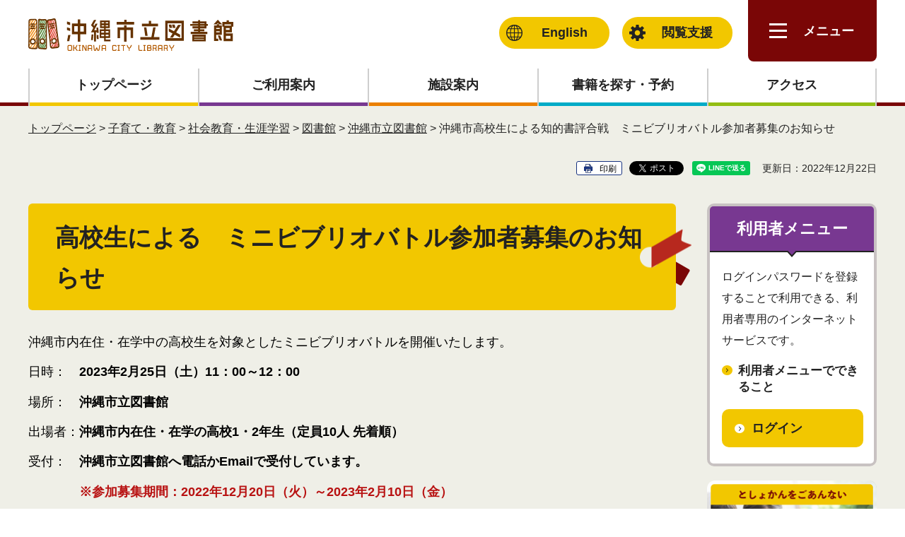

--- FILE ---
content_type: text/html
request_url: https://www.city.okinawa.okinawa.jp/k064-001/kosodate/shakaikyouiku/library/lib/news/p00023.html
body_size: 4979
content:
<!DOCTYPE html>
<html lang="ja">
<head>
<meta charset="utf-8">
<title>沖縄市高校生による知的書評合戦　ミニビブリオバトル参加者募集のお知らせ | 沖縄市立図書館</title>
<meta name="keywords" content="沖縄市立図書館,ビブリオバトル">
<meta name="author" content="沖縄市">
<meta property="og:title" content="沖縄市高校生による知的書評合戦　ミニビブリオバトル参加者募集のお知らせ">
<meta property="og:type" content="article">
<meta property="og:description" content="沖縄市高校生による知的書評合戦　ミニビブリオバトル参加者募集のお知らせ：">
<meta property="og:url" content="https://www.city.okinawa.okinawa.jp/k064-001/kosodate/shakaikyouiku/library/lib/news/p00023.html">
<meta property="og:image" content="https://www.city.okinawa.okinawa.jp/shared/images/sns/logo.jpg">
<meta property="og:site_name" content="沖縄市">
<meta property="og:locale" content="ja_JP">
<meta name="viewport" content="width=device-width, maximum-scale=3.0">
<meta name="format-detection" content="telephone=no">
<link href="/shared/site_toshokan/style/default.css" rel="stylesheet" type="text/css" media="all">
<link href="/shared/site_toshokan/style/layout.css" rel="stylesheet" type="text/css" media="all">
<link href="/shared/templates/toshokan_free/style/edit.css" rel="stylesheet" type="text/css" media="all">
<link href="/shared/site_toshokan/style/smartphone.css" rel="stylesheet" media="only screen and (max-width : 640px)" type="text/css" class="mc_css">
<link href="/shared/templates/toshokan_free/style/edit_sp.css" rel="stylesheet" media="only screen and (max-width : 640px)" type="text/css" class="mc_css">
<link href="/shared/images/favicon/favicon.ico" rel="shortcut icon" type="image/vnd.microsoft.icon">
<link href="/shared/images/favicon/apple-touch-icon-precomposed.png" rel="apple-touch-icon-precomposed">
<script src="/shared/site_toshokan/js/jquery.js"></script>
<script src="/shared/site_toshokan/js/setting.js"></script>
<script src="/shared/js/readspeaker.js"></script>
<script src="/shared/js/ga.js"></script>
</head>
<body class="format_free toshokan_free no_javascript">
<script src="/shared/site_toshokan/js/init.js"></script>
<div id="tmp_wrapper">
<noscript>
<p>このサイトではJavaScriptを使用したコンテンツ・機能を提供しています。JavaScriptを有効にするとご利用いただけます。</p>
</noscript>
<p><a href="#tmp_honbun" class="skip">本文へスキップします。</a></p>
<header id="tmp_header">
<div class="container">
<div id="tmp_hlogo">
<p><a href="/k064-001/kosodate/shakaikyouiku/library/lib/index.html"><span>沖縄市立図書館 OKINAWA CITY LIBRARY</span></a></p>
</div>
<div id="tmp_hnavi_s">
<ul id="tmp_mean">
	<li id="tmp_hnavi_lmenu"><a href="/k064-001/kosodate/shakaikyouiku/library/lib/about/englishpage.html"><span lang="en">English</span></a></li>
	<li id="tmp_hnavi_mmenu"><a href="javascript:void(0);"><span>閲覧支援</span></a></li>
</ul>
<div id="tmp_hmenu">
<p><a href="javascript:void(0);" id="tmp_hnavi_rmenu"><span>メニュー</span></a></p>
</div>
</div>
</div>
</header>
<div id="tmp_sma_menu">
<div class="container">
<div id="tmp_sma_mmenu" class="wrap_sma_sch">
<div class="browse_support">
<div id="tmp_fsize">
<p><a href="/moji.html">文字サイズ・色合い変更</a></p>
</div>
<div id="tmp_read">
<div id="readspeaker_button1" class="rs_skip"><a accesskey="L" href="https://app-eas.readspeaker.com/cgi-bin/rsent?customerid=7888&amp;lang=ja_jp&amp;readid=tmp_contents&amp;url=" onclick="readpage(this.href, 'xp1'); return false;" rel="nofollow" class="rs_href">音声読み上げ</a></div>
</div>
<div id="tmp_language">
<p class="en"><a href="/foreignlanguage/index.html"><span lang="en">Foreign Language</span></a></p>
</div>
<p class="close_btn"><a href="javascript:void(0);"><span>閉じる</span></a></p>
</div>
</div>
<div id="tmp_sma_rmenu" class="wrap_sma_sch">
<div id="tmp_search">
<div class="box_search">
<form action="/search/result.html" id="tmp_gsearch_form" name="tmp_gsearch_form">
<div class="site_sch_box">
<div class="menu_sch_ttl">
<p><label for="tmp_query">サイト内検索</label></p>
</div>
<div class="menu_wrap_sch">
<div class="site_sch_input">
<p class="sch_box"><input id="tmp_query" name="q" placeholder="" size="31" type="text"></p>
<p class="sch_btn"><input id="tmp_sma_func_sch_btn" name="sa" type="submit" value="検索"></p>
</div>
</div>
</div>
</form>
</div>
</div>
<div class="utilities_link">
<ul>
	<li><a href="/k064-001/kosodate/shakaikyouiku/library/lib/index.html"><span>トップページ</span></a></li>
	<li><a href="/k064-001/kosodate/shakaikyouiku/library/lib/about/index.html"><span>ご利用案内</span></a></li>
	<li><a href="/k064-001/kosodate/shakaikyouiku/library/lib/facility/index.html"><span>施設案内</span></a></li>
	<li><a href="https://okinawa-lib.city.okinawa.okinawa.jp/WebOpac/webopac/index.do"><span>書籍を探す・予約</span></a></li>
	<li><a href="/k064-001/kosodate/shakaikyouiku/library/lib/access.html"><span>アクセス</span></a></li>
</ul>
</div>
<div class="information_link">
<table>
	<tbody>
		<tr>
			<td><a href="/k064-001/kosodate/shakaikyouiku/library/lib/calendar.html"><span>開館カレンダー</span></a></td>
			<td><a href="/k064-001/kosodate/shakaikyouiku/library/lib/usermenu.html"><span>利用者メニューでできること</span></a></td>
			<td><a href="/k064-001/kosodate/shakaikyouiku/library/lib/paper/index.html"><span>新聞・雑誌一覧</span></a></td>
			<td><a href="/k064-001/kosodate/shakaikyouiku/library/lib/news/index.html"><span>お知らせ</span></a></td>
			<td><a href="/k064-001/kosodate/shakaikyouiku/library/lib/faq/index.html"><span>よくある質問</span></a></td>
			<td><a href="/k064-001/kosodate/shakaikyouiku/library/lib/child/index.html"><span>こどもページ</span></a></td>
		</tr>
		<tr>
			<td><a href="/k064-001/kosodate/shakaikyouiku/library/lib/magazine.html"><span>図書館刊行物</span></a></td>
			<td><a href="/k064-001/kosodate/shakaikyouiku/library/lib/toukei.html"><span>統計・関連法規</span></a></td>
			<td><a href="/k064-001/kosodate/shakaikyouiku/library/lib/link.html"><span>リンク集</span></a></td>
			<td><a href="/k064-001/kosodate/shakaikyouiku/library/lib/contact.html"><span>お問い合わせ</span></a></td>
			<td><a href="/k064-001/kosodate/shakaikyouiku/library/lib/sitemap.html"><span>サイトマップ</span></a></td>
		</tr>
	</tbody>
</table>
</div>
<p class="close_btn"><a href="javascript:void(0);"><span>閉じる</span></a></p>
</div>
</div>
</div>
<div class="gnavi">
<div class="container">
<ul>
	<li class="glist1"><a href="/k064-001/kosodate/shakaikyouiku/library/lib/index.html"><span>トップページ</span></a></li>
	<li class="glist2"><a href="/k064-001/kosodate/shakaikyouiku/library/lib/about/index.html"><span>ご利用案内</span></a></li>
	<li class="glist3"><a href="/k064-001/kosodate/shakaikyouiku/library/lib/facility/index.html"><span>施設案内</span></a></li>
	<li class="glist4"><a href="https://okinawa-lib.city.okinawa.okinawa.jp/WebOpac/webopac/index.do"><span>書籍を探す・予約</span></a></li>
	<li class="glist5"><a href="/k064-001/kosodate/shakaikyouiku/library/lib/access.html"><span>アクセス</span></a></li>
</ul>
</div>
</div>
<div id="tmp_wrap_main" class="column_rnavi">
<div id="tmp_main">
<div class="container">
<div id="tmp_wrap_pankuzu">
<div id="tmp_pankuzu">
<p><a href="/index.html">トップページ</a> &gt; <a href="/kosodate/index.html">子育て・教育</a> &gt; <a href="/kosodate/shakaikyouiku/index.html">社会教育・生涯学習</a> &gt; <a href="/kosodate/shakaikyouiku/library/index.html">図書館</a> &gt; <a href="/k064-001/kosodate/shakaikyouiku/library/lib/index.html">沖縄市立図書館</a> &gt; 沖縄市高校生による知的書評合戦　ミニビブリオバトル参加者募集のお知らせ</p>
</div>
</div>
</div>
<div class="container">
<div id="tmp_wrap_custom_update">
<div id="tmp_custom_update">
<div class="socials_print_wrap">
<p id="tmp_print"></p>

<div id="tmp_social_plugins">
<div class="social_media_btn twitter_btn">ツイート</div>
<div class="social_media_btn line_btn">LINEで送る</div>
</div>

</div>

<p id="tmp_update">更新日：2022年12月22日</p>

</div>
</div>
<div class="wrap_col_main">
<div class="col_main">
<p id="tmp_honbun" class="skip">ここから本文です。</p>
<div id="xp1" class="rs_preserve rs_skip rs_splitbutton rs_addtools rs_exp"></div>
<div id="tmp_contents">
<h1>高校生による　ミニビブリオバトル参加者募集のお知らせ</h1>
<p>沖縄市内在住・在学中の高校生を対象としたミニビブリオバトルを開催いたします。</p>
<p>日時：　<strong>2023年2月25日（土）11：00～12：00</strong></p>
<p>場所：　<strong>沖縄市立図書館</strong></p>
<p>出場者：<strong>沖縄市内在住・在学の高校1・2年生（定員10人 先着順）</strong></p>
<p>受付：　<strong>沖縄市立図書館へ電話かEmailで受付しています。</strong></p>
<p><strong>　　　　<span class="txt_red">※参加募集期間：2022年12月20日（火）～2023年2月10日（金）</span></strong></p>
<p>電話　（098-929-4919）　　　　</p>
<p>Email（tosyo-kan☆city.okinawa.lg.jp）※☆を＠に変えて送信ください。</p>
<p>&nbsp;</p>
<p>その他詳細は下記のチラシをご覧ください。</p>
<p><img alt="ビブリオバトルポスター" height="1290" src="/images/17497/biblioposter.jpg" width="913"></p>


</div>

<div id="tmp_inquiry">
<div id="tmp_inquiry_ttl">
<p>お問い合わせ</p>
</div>
<div id="tmp_inquiry_cnt">
<form method="post" action="https://www.city.okinawa.okinawa.jp/cgi-bin/faq/form.cgi">
<div class="inquiry_parts">
<p>教育部市立図書館　</p>
<p>〒904-0004　沖縄県沖縄市中央2丁目28番1号</p>
<div class="inquiry_number">
<p>電話番号：098-929-4919 </p>
<p>ファクス番号：098-923-0312</p>
</div>
<p class="inquiry_btn">
<input type="submit" value="お問い合わせフォーム">
</p>
</div>
<p>
<input type="hidden" name="code" value="780010005">
<input type="hidden" name="dept" value="9587:9172:9504:10002:9172:3694:8840:8010:9089:5271:8176:8674:9587:10002:3777:9172:8840:8674:9089:8010:9836:8010:3777:8923:8508:3777:8757:9255">
<input type="hidden" name="page" value="/k064-001/kosodate/shakaikyouiku/library/lib/news/p00023.html">
<input type="hidden" name="ENQ_RETURN_MAIL_SEND_FLG" value="1">
<input type="hidden" name="publish_ssl_flg" value="1">
</p>
</form>
</div>
</div>
</div>
</div>
<div class="wrap_col_rgt_navi">
<div class="col_rgt_navi">

<div class="rnavi_func">
<div class="rnavi_func_wrap">
<div class="rnavi_func_ttl">
<p>利用者メニュー</p>
</div>
<div class="rnavi_func_cnt">
<div class="rnavi_func_des">
<p>ログインパスワードを登録することで利用できる、利用者専用のインターネットサービスです。</p>
</div>
<ul>
	<li><a href="/k064-001/kosodate/shakaikyouiku/library/lib/usermenu.html">利用者メニューでできること</a></li>
</ul>
<div class="rnavi_button">
<p><a href="https://okinawa-lib.city.okinawa.okinawa.jp/WebOpac/webopac/login.do">ログイン</a></p>
</div>
</div>
</div>
</div>
<div class="rnavi_banner">
<div class="rnavi_banner_img">
<p><a href="/k064-001/kosodate/shakaikyouiku/library/lib/child/index.html"><img alt="としょかんをごあんないこどもページ" height="161" src="/shared/site_toshokan/images/main/rnavi_img.png" width="239"></a></p>
</div>
</div>

</div>
</div>
</div>
</div>
</div>
<footer id="tmp_footer">
<div class="footer_wrap">
<div class="container">
<div class="pnavi">
<p class="active"><a href="#tmp_header" class="pagetop">ページトップへ戻る</a></p>
</div>
<div class="footer_cnt">
<div class="footer_info">
<div class="footer_logo">
<p><span>沖縄市立図書館 OKINAWA CITY LIBRARY</span></p>
</div>
<address>
<p><span>〒904-0004 沖縄市中央2丁目28－1</span> <span>沖縄市雇用促進等施設（BCコザ）１階</span></p>
<p><span>電話番号：<span class="address_detail tel">098-929-4919</span></span> <span>ファクス番号：098-923-0312</span></p>
</address>
<div class="footer_link_home"><a href="/index.html"><img alt="沖縄市 OKINAWA CITY" height="67" src="/shared/site_toshokan/images/footer/okinawa_city.png" width="190"></a></div>
</div>
<div class="copyright">
<p lang="en" xml:lang="en">Copyright&copy;Okinawa City Library All rights reserved.</p>
</div>
</div>
</div>
</div>
</footer>
</div>
<script src="/shared/site_toshokan/js/function.js"></script>
<script src="/shared/site_toshokan/js/main.js"></script>
</body>
</html>

--- FILE ---
content_type: text/css
request_url: https://www.city.okinawa.okinawa.jp/shared/site_toshokan/style/default.css
body_size: 2577
content:
@charset "utf-8";
/* ==================================================
Reset
================================================== */

#tmp_wrapper *, #tmp_wrapper *:before, #tmp_wrapper *:after {
    box-sizing: border-box;
    -moz-box-sizing: border-box;
    -webkit-box-sizing: border-box;
}

body {
    margin: 0;
    padding: 0;
    line-height: 1.6;
}

h1, h2, h3, h4, h5, h6, p, ul, ol, li, dl, dt, dd, blockquote, form, input, fieldset, legend {
    margin: 0;
    padding: 0;
}

img, fieldset {
    border: none;
}

li, dt, dd {
    line-height: 1.4;
}

table {
    font-size: 100%;
    line-height: 1.6;
    word-break: break-all;
}

form, input, select, textarea {
    font-size: 100%;
}

article, aside, dialog, figcaption, figure, footer, header, hgroup, main, nav, section {
    margin: 0;
    display: block;
}

#tmp_main, .footer_cnt, .copyright {
    clear: both;
}

#tmp_main, #tmp_contents {
    width: 100%;
}

#tmp_hnavi_s, #tmp_sma_lmenu, #tmp_sma_rmenu {
    display: none;
}

/* ==================================================
skip
================================================== */

.skip {
    width: 1px;
    color: #000000;
    font-size: 0.1%;
    line-height: 0.1;
    background-color: #FFFFFF;
    position: absolute;
    left: -3000px;
    z-index: 9999;
}

a.skip {
    color: #003377;
    background-color: #FFFFFF;
    text-align: center;
    padding: 2px 0;
    top: auto;
}

a.skip:active {
    display: block;
    width: 99.99%;
    font-size: 100%;
    line-height: 1.6;
    top: 0;
    left: 0;
}

a.skip:focus {
    display: block;
    width: 99.99%;
    font-size: 100%;
    line-height: 1.6;
    top: 0;
    left: 0;
}

/* ==================================================
Required to CMS-8341
================================================== */

input[type="submit"], input[type="button"], input[type="text"], input[type="password"], input[type="reset"] {
    -webkit-appearance: none;
    border-radius: 0;
}

/* image
============================== */

.float_lft {
    margin-right: 20px !important;
    margin-bottom: 10px !important;
    clear: both;
    float: left;
}

.float_rgt {
    margin-bottom: 10px !important;
    margin-left: 20px !important;
    clear: both;
    float: right;
}

.clear {
    clear: both;
}

/* Styles
================================================== */

/* noicon  */

ul.noicon {
    margin-left: 3.2em !important;
    text-indent: -1.5em !important;
    list-style: none !important;
    list-style-image: none !important;
}

ul.noicon ul, ul.noicon ol, ul.noicon p, ul.noicon h1, ul.noicon h2, ul.noicon h3, ul.noicon h4, ul.noicon h5, ul.noicon h6, ul.noicon table, ul.noicon div, ol.noicon ul, ol.noicon ol, ol.noicon p, ol.noicon h1, ol.noicon h2, ol.noicon h3, ol.noicon h4, ol.noicon h5, ol.noicon h6, ol.noicon table, ol.noicon div {
    text-indent: 0 !important;
}

ul ul.noicon, ol ul.noicon {
    margin-left: 1.5em !important;
    text-indent: -1.5em !important;
}

/* underline */

.underline {
    text-decoration: underline;
}

/* strike */

.strike {
    text-decoration: line-through;
}

/* indent */

div.section, blockquote {
    padding: 0 0 0 1em;
}

.space_lft1 {
    padding-left: 1em;
}

/* ==================================================
Start Animation Image
================================================== */

#tmp_wrapper img {
    -webkit-animation: smooth_image 1.2s;
    -moz-animation: smooth_image 1.2s;
    animation: smooth_image 1.2s;
}

@-webkit-keyframes smooth_image {
    0% {
        opacity: 0;
        visibility: hidden;
    }
    100% {
        opacity: 1;
        visibility: visible;
    }
}

@-moz-keyframes smooth_image {
    0% {
        opacity: 0;
        visibility: hidden;
    }
    100% {
        opacity: 1;
        visibility: visible;
    }
}

@keyframes smooth_image {
    0% {
        opacity: 0;
        visibility: hidden;
    }
    100% {
        opacity: 1;
        visibility: visible;
    }
}
/* ==================================================
Start Slick Core
================================================== */
.slick-slider {
    position: relative;
    display: block;
    box-sizing: border-box;
    -webkit-user-select: none;
    -moz-user-select: none;
    -ms-user-select: none;
    user-select: none;
    -webkit-touch-callout: none;
    -khtml-user-select: none;
    -ms-touch-action: pan-y;
    touch-action: pan-y;
    -webkit-tap-highlight-color: transparent;
}
.slick-list {
    position: relative;
    display: block;
    overflow: hidden;
    margin: 0;
    padding: 0;
}
.slick-list:focus {
    outline: none;
}
.slick-list.dragging {
    cursor: pointer;
    cursor: hand;
}
.slick-slider .slick-track,
.slick-slider .slick-list {
    -webkit-transform: translate3d(0, 0, 0);
    -moz-transform: translate3d(0, 0, 0);
    -ms-transform: translate3d(0, 0, 0);
    -o-transform: translate3d(0, 0, 0);
    transform: translate3d(0, 0, 0);
}
.slick-track {
    position: relative;
    top: 0;
    left: 0;
    display: block;
    margin-left: auto;
    margin-right: auto;
}
.slick-track:before,
.slick-track:after {
    display: table;
    content: '';
}
.slick-track:after {
    clear: both;
}
.slick-loading .slick-track {
    visibility: hidden;
}
.slick-slide {
    display: none;
    float: left;
    height: 100%;
    min-height: 1px;
}
.slick-slide.slick-loading img {
    display: none;
}
.slick-slide.dragging img {
    pointer-events: none;
    display: block;
}
.slick-initialized .slick-slide {
    display: block;
    outline: none;
    padding:0;
}
.slick-loading .slick-slide {
    visibility: hidden;
}
.slick-vertical .slick-slide {
    display: block;
    height: auto;
    border: 1px solid transparent;
}
.slick-arrow.slick-hidden {
    display: none;
}
/* Dots */
.slick-dots {
    display: block;
    padding: 0;
    margin: 0;
    list-style: none;
    text-align: center;
}
.slick-dots li {
    position: relative;
    display: inline-block;
    width: 16px;
    height: 16px;
    margin: 0 8px;
    padding: 0;
    cursor: pointer;
    vertical-align: middle;
}
.slick-dots li button,
.slick-dots li a {
    padding: 0;
    display: block;
    width: 16px;
    height: 16px;
    cursor: pointer;
    text-indent: -9999px;
    border: 2px solid #cfdaf0;
    color: inherit;
    background-color: #153368;
    -moz-border-radius: 50%;
    -webkit-border-radius: 50%;
    border-radius: 50%;
}
.slick-dots .slick-active button,
.slick-dots .slick-active a {
    color: inherit;
    background-color: #000000;
}
.slick-dots {
    margin-left: 0;
    padding-left: 8px;
    display: inline-block;
}
.slick-arrow {
    position: absolute;
    top: 50%;
    z-index: 10;
    -moz-transform: translate(0, -100%);
    -webkit-transform: translate(0, -100%);
    transform: translate(0, -100%);
    border: 0;
    padding: 0;
    display: block;
    cursor: pointer;
}
.prev.slick-arrow,
.slick-prev {
    left: 0;
}
.next.slick-arrow,
.slick-next {
    right: 0;
}
.btn_slides {
    position: relative;
    border: 0;
    display: inline-block;
    background: transparent;
}
.btn_slides a{
    display: inline-block;
}
.btn_slides span{
    display: none;
    position: relative;
    z-index: -1;
    text-indent: -9999px;
}
.btn_slides a:hover{
    outline: none;
}
@media screen and (-webkit-min-device-pixel-ratio:0) {
    .btn_slides a:focus{
        outline-color: #000000;
        outline-offset: 0;
        outline-style: auto;
        outline-width: 5px;
    }
}
.slick-dots li a:focus {
    overflow: hidden;
}
/* ==================================================
End Slick Core
================================================== */



--- FILE ---
content_type: text/css
request_url: https://www.city.okinawa.okinawa.jp/shared/site_toshokan/style/layout.css
body_size: 9100
content:
@charset "utf-8";

/* ==================================================
Setting by CMS sheets
================================================== */

body,
input,
select,
textarea {
    font-family: "游ゴシック", YuGothic, "游ゴシック体", "ヒラギノ角ゴ Pro W3", "メイリオ", sans-serif;
}

body #tmp_contents p em {
    font-family: "ＭＳ ゴシック", "MS Gothic", "Osaka－等幅", Osaka-mono, monospace;
    font-size: 105%;
}

a:link,
a:active,
a:visited {
	color: #222222;
}

a:hover {
	text-decoration: none;
}

body {
    font-size: 112.5%;
    font-weight:500;
}


/* Styles
================================================== */


/* text */

.txt_red {
    color: #b81212;
    /* Setting by CMS sheets */
}

.txt_green {
    color: #105442;
    /* Setting by CMS sheets */
}

.txt_big {
    font-size: 130%;
    /* Setting by CMS sheets */
}

.txt_small {
    font-size: 86%;
    /* Setting by CMS sheets */
}


/* bgcolor */

td.bg_red,
th.bg_red {
    color: inherit;
    background-color: #FCECEC;
    /* Setting by CMS sheets */
}

td.bg_yellow,
th.bg_yellow {
    color: inherit;
    background-color: #FBFBDF;
    /* Setting by CMS sheets */
}

td.bg_blue,
th.bg_blue {
    color: inherit;
    background-color: #EEF9FF;
    /* Setting by CMS sheets */
}

td.bg_gray,
th.bg_gray {
    color: inherit;
    background-color: #E9E9E9;
    /* Setting by CMS sheets */
}

td.bg_green,
th.bg_green {
    color: inherit;
    background-color: #E8FDFE;
    /* Setting by CMS sheets */
}

td.bg_purple,
th.bg_purple {
    color: inherit;
    background-color: #F3EEFF;
    /* Setting by CMS sheets */
}


/* ▲▲▲▲▲▲▲▲▲▲▲▲▲▲▲▲▲▲▲▲▲▲▲▲▲ */


/* ==================================================
Base-Layout
================================================== */

#tmp_wrapper {
    position: relative;
    min-width: 1220px;
    margin: 0 auto;
}
.toshokan_free #tmp_wrapper{
    color: inherit;
    background-color: #efefe7;
}
.container:before,
.container:after {
    content: '';
    display: table;
}

.container:after {
    clear: both;
}

.container {
    width: 1220px;
	margin: 0 auto;
	padding: 0 10px;
}


/* format カラムのレイアウトのbaseロジック
============================== */

.wrap_col_nm {
    width: 100%;
    /* 変更しない */
    float: left;
    /* 変更しない */
}

.col_nm {
    width: 100%;
    /* 変更しない */
}

.wrap_col_lft_navi {
    float: left;
    /* 変更しない */
    position: relative;
    /* 変更しない */
    z-index: 1;
    /* 変更しない */
}

.wrap_col_rgt_navi {
    float: right;
    /* 変更しない */
}

.column_full .wrap_col_main {
    width: 100%;
    /* 変更しない */
    float: right;
    /* 変更しない */
}

.column_lnavi .wrap_col_main {
    width: 100%;
    /* 変更しない */
    float: right;
    /* 変更しない */
}

.column_rnavi .wrap_col_main {
    width: 100%;
    /* 変更しない */
    float: left;
    /* 変更しない */
}

.col_main {
    padding: 0;
    /* デザインによって変更 */
}


/* free
============================== */

.format_free .wrap_col_nm {
    margin-right: -210px;
    /* デザインによって変更 */
}

.format_free .wrap_col_nm2 {
    margin-right: 210px;
    /* デザインによって変更 */
}

.format_free .wrap_col_lft_navi {
    width: 200px;
    /* デザインによって変更 */
    margin-right: -210px;
    /* デザインによって変更 */
}

.format_free .col_lft_navi {
    padding: 10px;
    /* デザインによって変更 */
    color: inherit;
    background-color: #CCDDEE;
}

.format_free .wrap_col_rgt_navi {
    width: 240px;
    /* デザインによって変更 */
}

.format_free .col_rgt_navi {
    overflow: hidden;
    /* デザインによって変更 */
    color: inherit;
    background-color: transparent;
}
.rnavi_func{
    color: inherit;
    background-color: #c8c2c2;
    padding: 4px;
    margin: 0 0 20px;
    border-radius: 10px;
    -webkit-border-radius: 10px;
    -moz-border-radius: 10px;
}
.rnavi_func_ttl{
    position: relative;
    text-align: center;
    font-size: 122.2%;
    font-weight: bold;
    color: #ffffff;
    background-color: #783891;
    padding: 14px 10px 14px;
    border-bottom: 2px solid #222222;
    border-radius: 5px 5px 0 0;
    -webkit-border-radius: 5px 5px 0 0;
    -moz-border-radius: 5px 5px 0 0;
}
.rnavi_func_ttl:after{
    content: '';
    position: absolute;
    bottom: -9px;
    left: 50%;
    width: 20px;
    height: 9px;
    color: inherit;
    background: transparent url(/shared/site_toshokan/images/icon/rnavi_ttl_border.png) no-repeat center bottom;
    transform: translateX(-50%);
    -webkit-transform: translateX(-50%);
    -moz-transform: translateX(-50%);
}
.rnavi_func_cnt{
    color: #222222;
    background-color: #ffffff;
    padding: 20px 15px 23px 17px;
    border-radius: 0 0 5px 5px;
    -webkit-border-radius: 0 0 5px 5px;
    -moz-border-radius: 0 0 5px 5px;
}
.rnavi_func_des{
    font-size: 88.9%;
    line-height: 1.9;
    margin-bottom: 11px;
}
.rnavi_func_cnt ul{
    list-style: none;
}
.rnavi_func_cnt li{
    margin-bottom: 6px;
}
.rnavi_func_cnt li a{
    display: block;
    font-size: 94.4%;
    font-weight: bold;
    text-decoration: none;
    color: inherit;
    background: transparent url(/shared/site_toshokan/images/icon/yellow_bold_arrow.png) no-repeat left 9px;
    padding: 5px 5px 0 23px;
}
.rnavi_func_cnt .rnavi_button{
    margin-top: 20px;
    font-weight: bold;
}
.rnavi_func_cnt .rnavi_button a{
    font-size: 100%;
    padding: 13px 20px 13px 42px;
    display: block;
    color: #222222;
    background: #f2c700 url(/shared/site_toshokan/images/icon/wht_rnavi_arrow.png) no-repeat 18px center;
    border-radius: 10px;
    -webkit-border-radius: 10px;
    -moz-border-radius: 10px;
    text-decoration: none;
}
.rnavi_func_cnt li.active a,
.rnavi_func_cnt li a:hover,
.rnavi_func_cnt li a:focus,
.rnavi_func_cnt li a:active,
.rnavi_func_cnt .rnavi_button a:hover,
.rnavi_func_cnt .rnavi_button a:focus,
.rnavi_func_cnt .rnavi_button a:active{
    text-decoration: underline;
}
.rnavi_banner{
    overflow: hidden;
    position: relative;
    color: inherit;
    background-color: transparent;
    border-radius: 10px;
    -webkit-border-radius: 10px;
    -moz-border-radius: 10px;
}
.rnavi_banner_ttl{
    overflow: hidden;
    position: absolute;
    z-index: 101;
    top: 5px;
    left: 5px;
    right: 5px;
    border-radius: 5px 5px 0 0;
    -webkit-border-radius: 5px 5px 0 0;
    -moz-border-radius: 5px 5px 0 0;
}
.rnavi_banner_ttl a{
    display: block;
    width: 100%;
    text-align: center;
    text-decoration: none;
    font-weight: bold;
    font-size: 77.8%;
    padding: 3px 10px 2px;
    color: #7a0606;
    background-color: #f2c700;
}
.rnavi_banner_img img{
    opacity: 1;
    width: 100%;
    height: auto;
    vertical-align: top;
    transition: 0.2s all ease-in-out;
    -webkit-transition: 0.2s all ease-in-out;
    -moz-transition: 0.2s all ease-in-out;
}
.rnavi_banner.active img{
    opacity: 0.7;
}
.format_free .column_full .col_main {
    margin-left: 264px;
    /* デザインによって変更 */
}

.format_free .column_lnavi .col_main {
    margin-left: 264px;
    /* デザインによって変更 */
}

.format_free .column_rnavi .wrap_col_main {
    margin-right: -264px;
    /* デザインによって変更 */
    padding-bottom: 65px;
}

.format_free .column_rnavi .col_main {
    margin-right: 264px;
    /* デザインによって変更 */
    padding-right: 20px;
}


/* header
================================================== */
.close_btn{
    display: none;
}
.close_btn a {
    color:inherit;
}
.browse_support .close_btn a {
	background-color:#FFFFFF;
}
#tmp_header {
    padding: 0 0 4px;
    color: #222222;
    background-color: #ffffff;
}

#tmp_hlogo {
    float: left;
    margin: 26px 0 0;
}

#tmp_hlogo h1,
#tmp_hlogo p {
    display: block;
    width: 290px;
    height: 46px;
    font-size: 1rem;
    color: #222222;
    background: #ffffff url(/shared/site_toshokan/images/header/hlogo.png) no-repeat left center;
    -webkit-background-size: 100% auto;
    -moz-background-size: 100% auto;
    background-size: 100% auto;
}

#tmp_hlogo a {
    display: block;
    width: 290px;
    height: 46px;
}

#tmp_hlogo h1 span,
#tmp_hlogo p span {
    display: block;
    width: 290px;
    height: 46px;
    position: relative;
    z-index: -1;
    overflow: hidden;
}

#tmp_hnavi_s{
    float: right;
    display: block;
}
#tmp_mean,
#tmp_hmenu{
    float: left;
}
#tmp_mean{
    list-style: none;
    padding: 24px 0;
}
#tmp_mean li{
    float: left;
    margin: 0 9px;
}
#tmp_mean li a{
    position: relative;
    display: block;
    text-decoration: none;
    text-align: center;
    font-weight: bold;
    min-width: 156px;
    padding: 10px 10px 10px 38px;
    color: #222222;
    border-radius: 30px;
    -webkit-border-radius: 30px;
    -moz-border-radius: 30px;
}
#tmp_mean li a:hover,
#tmp_mean li a:focus,
#tmp_mean li a:active{
    text-decoration: underline;
}
#tmp_hnavi_lmenu a{
    background: #f2c700 url(/shared/site_toshokan/images/header/language_icon.png) no-repeat 10px center;
}
#tmp_hnavi_mmenu a{
    background: #f2c700 url(/shared/site_toshokan/images/header/setting_icon.png) no-repeat 10px center;
}
#tmp_hnavi_mmenu a:after{
    display: none;
    content: "";
    position: absolute;
    bottom: -37px;
    left: 0;
    width: 100%;
    height: 40px;
    color: inherit;
    background-color: #f2c700;
}
#tmp_hnavi_mmenu a.active:after{
    display: block;
}
#tmp_hnavi_mmenu a.active{
    border-radius: 20px 20px 0 0;
    -webkit-border-radius: 20px 20px 0 0;
    -moz-border-radius: 20px 20px 0 0;
    background: #f2c700 url(/shared/site_toshokan/images/header/black_close_menu.png) no-repeat 33px 16px ;
}
#tmp_hmenu{
    margin-left: 13px;
}
#tmp_hmenu a{
    text-decoration: none;
    display: block;
    width: 182px;
    height: 87px;
    font-weight: bold;
    padding: 30px 10px 10px 78px;
    color: #ffffff;
    background: #7a0606 url(/shared/site_toshokan/images/header/menu_icon.png) no-repeat 30px center;
    border-radius: 0 0 8px 8px;
    -webkit-border-radius: 0 0 8px 8px;
    -moz-border-radius: 0 0 8px 8px;
    transition: 0.2s all ease-in-out;
    -webkit-transition: 0.2s all ease-in-out;
    -moz-transition: 0.2s all ease-in-out;
}
#tmp_hmenu a.active{
    border-radius: 0;
    -webkit-border-radius: 0;
    -moz-border-radius: 0;
}
#tmp_hmenu a.active{
    background: #7a0606 url(/shared/site_toshokan/images/header/close_menu.png) no-repeat 32px center;
}
#tmp_sma_menu{
    position: absolute;
    top: 87px;
    left: 0;
    right: 0;
    z-index: 1000;
}
#tmp_sma_rmenu,
#tmp_sma_mmenu{
    display: none;
    color: #222222;
    border-radius: 0 0 10px 10px;
    -webkit-border-radius: 0 0 10px 10px;
    -moz-border-radius: 0 0 10px 10px;
}
#tmp_sma_rmenu{
    color: #ffffff;
    background-color: #7a0606;
    padding: 23px 35px 20px;
}
#tmp_sma_mmenu{
    text-align: center;
    background-color: #f2c700;
    padding: 22px 20px 13px;
}
#tmp_sma_mmenu .browse_support{
    display: inline-block;
}
#tmp_fsize,
#tmp_color,
#tmp_read,
#tmp_language {
    float: left;
}
#tmp_fsize,
#tmp_read {
    margin-right: 30px;
}

#tmp_fsize a,
#tmp_read a,
#tmp_language a {
    min-width: 155px;
    display: inline-block;
    text-decoration: none;
    font-weight: bold;
    font-size: 88.9%;
    padding: 3px 10px 1px 39px;
    color: #222222;
    border: 1px solid #7a0606;
    border-radius: 20px;
    -moz-border-radius: 20px;
    -webkit-border-radius: 20px;
}
#tmp_fsize a {
    background: #fefbef url("/shared/site_toshokan/images/header/size_color_icon.png") no-repeat 9px center;
    padding: 2px 14px 1px 34px;
}
#tmp_read a {
    background: #fefbef url(/shared/site_toshokan/images/header/read_icon.png) no-repeat 10px center;
    padding: 2px 10px 1px 42px;
}
#tmp_language a {
    background: #fefbef url("/shared/site_toshokan/images/header/language_icon_red.png") no-repeat 10px center;
}
#tmp_fsize a:hover,
#tmp_fsize a:focus,
#tmp_fsize a.active,
#tmp_read a:hover,
#tmp_read a:focus,
#tmp_read a.active,
#tmp_language a:hover,
#tmp_language a:focus,
#tmp_language a.active {
    text-decoration: underline;
}

#tmp_search {
    margin-left: -17px;
}
#tmp_search .box_search{
    width: 780px;
    margin: 2px auto 25px;
}
#tmp_search .menu_sch_ttl{
    float: left;
    width: 147px;
}
#tmp_search .menu_wrap_sch{
    overflow: hidden;
}
#tmp_search .menu_sch_ttl label{
    cursor: pointer;
    display: inline-block;
    color: #ffffff;
    background-color: transparent;
    font-size: 111.1%;
    padding: 3px 10px 0 0;
}
#tmp_search .site_sch_input {
    position: relative;
}
#tmp_search .sch_box input {
    display: block;
    width: 100%;
    height: 50px;
    font-size: 77.8%;
    background-color: #ffffff;
    border: 2px solid #f2c700;
    color: #222222;
    padding: 4px 100px 4px 10px;
    -webkit-border-radius: 10px;
    -moz-border-radius: 10px;
    border-radius: 10px;
}
#tmp_search .sch_box input:focus{
    outline: none;
}
#tmp_search .sch_btn input {
    position: absolute;
    top: 0;
    right: 1px;
    width: 78px;
    height: 50px;
    cursor: pointer;
    border: none;
    font-size: 94.4%;
    font-weight: bold;
    color: #222222;
    background-color: #f2c700;
    border-radius: 0 10px 10px 0;
    -webkit-border-radius: 0 10px 10px 0;
    -moz-border-radius: 0 10px 10px 0;
}
#tmp_search .sch_btn input:hover,
#tmp_search .sch_btn input:focus,
#tmp_search .sch_btn input:active{
    text-decoration: underline;
}
.utilities_link{
    margin-bottom: 4px;
}
.utilities_link ul{
    list-style: none;
}
.utilities_link ul li{
    width: 20%;
    float: left;
    border-right: 1px solid #7a0606;
    margin-bottom: 10px;
}
.utilities_link ul li:nth-child(5n+1){
    clear: left;
}
.utilities_link ul li:nth-child(5n){
    clear: right;
}
.utilities_link li a{
    display: table;
    width: 100%;
    text-decoration: none;
    min-height: 77px;
    padding: 10px 17px;
    color: #222222;
    background-color: #ffffec;
}
.utilities_link li a:hover,
.utilities_link li a:focus,
.utilities_link li a:active{
    text-decoration: underline;
}
.utilities_link li a span{
    display: table-cell;
    vertical-align: middle;
    padding-left: 16px;
    color: inherit;
    background: transparent url(/shared/site_toshokan/images/icon/gray_arrow.png) no-repeat left center;
}
.information_link table{
    width: 100%;
}
.information_link td{
    max-width: 294px;
    vertical-align: top;
    padding: 6px 10px 16px 6px;
}
.information_link td a {
    display: block;
    font-size: 88.8%;
    color: #ffffff;
    background-color: transparent;
}
.information_link td a:hover,
.information_link td a:focus,
.information_link td a:hover span,
.information_link td a:focus span {
	text-decoration:underline;
}
.information_link td span{
    display: inline-block;
    color: inherit;
    background: transparent url(/shared/site_toshokan/images/icon/yellow_arrow.png) no-repeat left 6px;
    padding-left: 15px;
}
/* gnavi
================================================== */

.gnavi {
    position: relative;
    z-index: 2;
    color: inherit;
    clear: both;
    background-color: #ffffff;
}
.gnavi:after{
    content: '';
    position: absolute;
    z-index: -1;
    left: 0;
    bottom: 0;
    width: 100%;
    height: 5px;
    color: inherit;
    background-color: #7a0606;
}
.gnavi ul {
    list-style: none;
}

.gnavi li {
    width: 20%;
    float: left;
    border-left: 2px solid #cecece;
}
.gnavi li:nth-child(5n){
    clear: right;
    border-right: 2px solid #cecece;
}
.gnavi li:nth-child(5n+1){
    clear: left;
}
.gnavi a {
    display: block;
    padding: 11px 10px 12px;
    text-align: center;
    text-decoration: none;
    font-weight: bold;
    background-color: #ffffff;
    transition: 0.2s all ease-in-out;
    -webkit-transition: 0.2s all ease-in-out;
    -moz-transition: 0.2s all ease-in-out;
}
.gnavi li.glist1 a{
    border-bottom: 5px solid #f2c700;
}
.gnavi li.glist2 a{
    border-bottom: 5px solid #783891;
}
.gnavi li.glist3 a{
    border-bottom: 5px solid #eb8000;
}
.gnavi li.glist4 a{
    border-bottom: 5px solid #00abc7;
}
.gnavi li.glist5 a{
    border-bottom: 5px solid #93bd13;
}
.gnavi .active a,
.gnavi a:hover,
.gnavi a:focus {
    background-color: #fff5c7;
}


/* footer
================================================== */

#tmp_footer {
    padding: 147px 0 0;
    color: #222222;
    background: #EFEFE7 url(/shared/site_toshokan/images/footer/footer_bg.png) repeat-x center 72px;
}
.footer_wrap{
    color: #222222;
    background-color: #fff9df;
}
.footer_wrap .container{
    position: relative;
}
.footer_logo {
    float: left;
    margin-bottom: 13px;
}
.footer_logo p {
    display: block;
    width: 290px;
    height: 46px;
    font-size: 1rem;
    color: #222222;
    background: transparent url(/shared/site_toshokan/images/header/hlogo.png) no-repeat left center;
    -webkit-background-size: 100% auto;
    -moz-background-size: 100% auto;
    background-size: 100% auto;
}
.footer_logo p span {
    display: block;
    width: 290px;
    height: 46px;
    position: relative;
    z-index: -1;
    overflow: hidden;
}
.pnavi{
    position: absolute;
    right: 11px;
    top: -81px;
}
.pnavi a{
    display: block;
    text-decoration: none;
    width: 226px;
    padding: 17px 10px 17px 46px;
    color: #ffffff;
    background: #8c4600 url(/shared/site_toshokan/images/footer/ptop_icon.png) no-repeat 20px 20px;
    border-radius: 5px 5px 0 0;
    -webkit-border-radius: 5px 5px 0 0;
    -moz-border-radius: 5px 5px 0 0;
}
.pnavi a:hover,
.pnavi a:focus,
.pnavi a:active{
    text-decoration: underline;
}
/* fnavi  */

.fnavi {
    padding: 6px 10px 5px;
    color: inherit;
    list-style: none;
}

.fnavi li {
    margin: 0 15px 0 0;
    float: left;
}

.fnavi li:last-child {
    margin-right: 0;
}

.footer_cnt {
    padding: 35px 0 10px;
}

.footer_cnt address {
    clear: both;
    overflow: hidden;
    margin: 0 0 5px;
    padding-right: 360px;
    font-style: normal;
}
.footer_cnt address p{
    width: 374px;
    float: left;
}
.footer_cnt address span {
    display: block; 
}
.footer_cnt address span.address_detail.tel {
	display:inline;
}
.footer_link_home {
    position: absolute;
    top: 53px;
    right: 11px;
}
.footer_link_home a{
    display: inline-block;
}
.footer_link_home img{
    opacity: 1;
    max-width: 100%;
    height: auto;
    vertical-align: top;
    transition: all 0.2s ease-in-out;
    -webkit-transition: all 0.2s ease-in-out;
    -moz-transition: all 0.2s ease-in-out;
}
.footer_link_home a:hover,
.footer_link_home a:focus,
.footer_link_home a:active{
    opacity: 0.7;
}
.copyright {
    text-align: right;
    font-size: 77.7%;
}
.custom_toshokan_top #tmp_footer {
    background-color: #ffffec;
}
/* ==================================================
layout
================================================== */
#tmp_pankuzu {
    background-color: transparent;
    color: #222222;
    font-size: 88.9%;
    margin: 19px 0 33px;
}
#tmp_pankuzu a {
    color: inherit;
    background-color: transparent;
}

/* social list
================================================== */
#tmp_custom_update {
    text-align: right;
	margin: 0 0 32px;
}
#tmp_custom_update .socials_print_wrap,
#tmp_print,
#tmp_social_plugins,
#tmp_update {
	display: inline-block;
	vertical-align: top;
}
#tmp_social_plugins .social_media_btn{
    display: inline-block;
    vertical-align: middle;
    margin-right: 7px;
}
#tmp_social_plugins .social_media_btn a {
    display: inline-block;
}
#tmp_social_plugins .social_media_btn img {
    max-width: 100%;
    height: auto;
	vertical-align: top;
	opacity: 1;
	transition: 0.2s all ease-in-out;
	-webkit-transition: 0.2s all ease-in-out;
	-moz-transition: 0.2s all ease-in-out;
}
#tmp_social_plugins .social_media_btn a:hover img,
#tmp_social_plugins .social_media_btn a:focus img,
#tmp_social_plugins .social_media_btn a:active img{
	opacity: 0.7;
}
#tmp_update {
    color: #222222;
    background-color: transparent;
    font-size: 77.8%;
    margin-left: 8px;
}
/* ==================================================
print
================================================== */
#tmp_print{
	margin: 1px 5px 0 0;
}
#tmp_print span {
	display:none;
}
#tmp_print a{
    text-decoration: none;
    display: inline-block;
    vertical-align: top;
    width: 65px;
    height: 20px;
    font-size: 0.72rem;
    color: inherit;
    background: #ffffff url(/shared/site_toshokan/images/icon/print_icon.png) no-repeat 10px center;
    padding: 1px 7px 0px 27px;
    border: 1px solid #183380;
    border-radius: 3px;
    -webkit-border-radius: 3px;
    -moz-border-radius: 3px;
}
#tmp_print a:hover,
#tmp_print a:focus,
#tmp_print a:active{
	text-decoration: underline;
}
/* ==================================================
CMS-function
================================================== */


/* ==================================================
CMS-library
================================================== */


/* ==================================================
CMS-parts
================================================== */


/* col2
================================================== */


/* col2_cms */

table.col2 {
	width: 100%;
	border-collapse: collapse;
	border-spacing: 0;
}

table.col2 td.col2L,
table.col2 td.col2R {
	width: 50%;
	padding: 0;
	vertical-align: top;
	text-align: left;
}

#tmp_main table.col2 td.col2L {
	border-right: 30px solid #FFFFFF;
}
.toshokan_free #tmp_main table.col2 td.col2L {
	border-right: 20px solid transparent;
}

/* col2_pub */

div.col2 {
	width: 100%;
}

div.col2 div.col2L {
	display: table;
	width: 50%;
	margin-right: 0;
	padding-right: 10px;
	float: left;
}

div.col2 div.col2R {
	display: table;
	width: 50%;
	padding-left: 10px;
	float: left;
}

.column_cnt div.col2 div.col2L {
	padding-right: 27px;
}

.column_cnt div.col2 div.col2R {
	padding-left: 27px;
}


/* nestcol2 */

table.col2 table.col2 td.col2L {
	padding: 0;
}

div.col2 div.col2 div.col2L {
	width: 47.5%;
	margin-right: 4%;
}

div.col2 div.col2 div.col2R {
	width: 47.5%;
}


/* fixed_col2 */

div.fixed_col2 {
	width: 100%;
}

div.fixed_col2 div.fixed_col2L {
	display: table;
	width: 48.5%;
	margin-right: 2%;
	float: left;
}

div.fixed_col2 div.fixed_col2R {
	display: table;
	width: 48.5%;
	float: right;
}


/* col3
================================================== */

table.col3 {
	width: 99%;
	border-collapse: collapse;
	border-spacing: 0;
}

table.col3 td.col3L,
table.col3 td.col3M,
table.col3 td.col3R {
	width: 33.33%;
	padding: 0;
	vertical-align: top;
	text-align: left;
}

#tmp_main table.col3 td.col3L,
#tmp_main table.col3 td.col3M {
	border-right: 30px solid transparent;
}

.toshokan_free #tmp_main table.col3 td.col3L,
.toshokan_free #tmp_main table.col3 td.col3M {
	border-right: 20px solid transparent;
}

div.col3 {
	width: 100%;
}

div.col3 div.col3L,
div.col3 div.col3M {
	display: table;
	width: 33.3333333%;
	margin-right: 0;
	padding-right: 10px;
	float: left;
}

div.col3 div.col3R {
	display: table;
	width: 33.3333333%;
	padding-left: 10px;
	float: left;
}

div.col3 div.col3M {
	padding-left: 10px;
}

.column_cnt div.col3 div.col3L {
	padding-right: 20px;
}

.column_cnt div.col3 div.col3R {
	padding-left: 20px;
}

.column_cnt div.col3 div.col3M {
	padding-left: 10px;
    padding-left: 10px;
}


/* ==================================================
accessibility
================================================== */


/* model_change
================================================== */

.wrap_mc_pc,
.wrap_mc_sp {
    display: none;
}

.disp_pc .wrap_mc_sp,
.disp_pc .wrap_mc_sp #tmp_switch_sp_style {
    display: block;
}
.disp_pc .wrap_mc_sp #tmp_switch_sp_style {
    text-align: center;
    text-decoration: none;
    background-color: #f2c700;
    color: #222222;
    font-size: 125%;
    font-weight: bold;
    padding: 10px;
}

.disp_pc #tmp_hnavi_s,
.disp_pc #tmp_sma_lmenu,
.disp_pc #tmp_sma_rmenu {
    display: none;
}


/* ==================================================
accessibility style change:color
================================================== */


/* change_color commons
================================================== */

.color_blue #tmp_wrapper,
.color_blue #tmp_wrapper *,
.color_yellow #tmp_wrapper,
.color_yellow #tmp_wrapper *,
.color_black #tmp_wrapper,
.color_black #tmp_wrapper * {
    background-image: none !important;
    list-style-image: none !important;
}

.color_blue #tmp_wrapper span,
.color_yellow #tmp_wrapper span,
.color_black #tmp_wrapper span {
    z-index: auto !important;
}

.color_blue #tmp_event_cal_cnt .calendar .today,
.color_yellow #tmp_event_cal_cnt .calendar .today,
.color_black #tmp_event_cal_cnt .calendar .today {
    background-color: transparent !important;
}

.color_blue #tmp_wrap_main #tmp_cate_ttl h1,
.color_yellow #tmp_wrap_main #tmp_cate_ttl h1,
.color_black #tmp_wrap_main #tmp_cate_ttl h1 {
    padding: 0 !important;
    border: none !important;
}


/* headding */

.color_blue #tmp_wrap_main h1,
.color_blue #tmp_wrap_main h2,
.color_blue #tmp_wrap_main h3,
.color_blue #tmp_wrap_main h4,
.color_blue #tmp_wrap_main h5,
.color_blue #tmp_wrap_main h6,
.color_yellow #tmp_wrap_main h1,
.color_yellow #tmp_wrap_main h2,
.color_yellow #tmp_wrap_main h3,
.color_yellow #tmp_wrap_main h4,
.color_yellow #tmp_wrap_main h5,
.color_yellow #tmp_wrap_main h6,
.color_black #tmp_wrap_main h1,
.color_black #tmp_wrap_main h2,
.color_black #tmp_wrap_main h3,
.color_black #tmp_wrap_main h4,
.color_black #tmp_wrap_main h5,
.color_black #tmp_wrap_main h6 {
    padding: 5px !important;
    border: none !important;
}

.color_blue.format_top #tmp_wrap_main h1,
.color_blue.format_top #tmp_wrap_main h2,
.color_blue.format_top #tmp_wrap_main h3,
.color_blue.format_top #tmp_wrap_main h4,
.color_blue.format_top #tmp_wrap_main h5,
.color_blue.format_top #tmp_wrap_main h6,
.color_yellow.format_top #tmp_wrap_main h1,
.color_yellow.format_top #tmp_wrap_main h2,
.color_yellow.format_top #tmp_wrap_main h3,
.color_yellow.format_top #tmp_wrap_main h4,
.color_yellow.format_top #tmp_wrap_main h5,
.color_yellow.format_top #tmp_wrap_main h6,
.color_black.format_top #tmp_wrap_main h1,
.color_black.format_top #tmp_wrap_main h2,
.color_black.format_top #tmp_wrap_main h3,
.color_black.format_top #tmp_wrap_main h4,
.color_black.format_top #tmp_wrap_main h5,
.color_black.format_top #tmp_wrap_main h6 {
    border: none !important;
    padding: 0 !important;
}


/* icon */

.color_blue #tmp_wrap_main a.icon_pdf,
.color_blue #tmp_wrap_main a.icon_word,
.color_blue #tmp_wrap_main a.icon_excel,
.color_yellow #tmp_wrap_main a.icon_pdf,
.color_yellow #tmp_wrap_main a.icon_word,
.color_yellow #tmp_wrap_main a.icon_excel,
.color_black #tmp_wrap_main a.icon_pdf,
.color_black #tmp_wrap_main a.icon_word,
.color_black #tmp_wrap_main a.icon_excel {
    margin: 0 !important;
    padding: 0 !important;
}


/* used_bg_img */

.color_blue #tmp_wrapper .used_bg_img,
.color_yellow #tmp_wrapper .used_bg_img,
.color_black #tmp_wrapper .used_bg_img {
    width: auto !important;
    height: auto !important;
}

.color_blue #tmp_wrapper .used_bg_img a,
.color_yellow #tmp_wrapper .used_bg_img a,
.color_black #tmp_wrapper .used_bg_img a {
    width: auto !important;
    height: auto !important;
    text-decoration: underline !important;
}

.color_blue #tmp_wrapper .used_bg_img span,
.color_yellow #tmp_wrapper .used_bg_img span,
.color_black #tmp_wrapper .used_bg_img span {
    z-index: 1 !important;
    height: auto !important;
}


/* for Firefox3.0 */

.color_blue #tmp_wrap_main caption,
.color_yellow #tmp_wrap_main caption,
.color_black #tmp_wrap_main caption {
    background-color: transparent !important;
}


/* for google box common */

#tmp_wrap_main #tmp_gmap_box button,
#tmp_wrap_main #tmp_gmap_box .gmnoprint *,
#tmp_wrap_main #tmp_gmap_box .gm-style-cc * {
    background-color: #FFFFFF !important;
}


/* bg:blue
/* text:yellow
/* link:white
================================================== */

.color_blue #tmp_wrapper,
.color_blue #tmp_wrapper * {
    color: #FFFF00 !important;
    background-color: #00008B !important;
    border-color: #FFFF00 !important;
}

.color_blue #tmp_wrapper a,
.color_blue #tmp_wrapper a span,
.color_blue #tmp_wrapper button,
.color_blue #tmp_wrapper .used_bg_img a span,
.color_blue #tmp_wrapper input[type="submit"],
.color_blue #tmp_wrapper input[type="button"],
.color_blue #tmp_wrapper input[type="reset"] {
    color: #FFFFFF !important;
    background-color: transparent !important;
}

.color_blue #tmp_wrap_main h1 {
    border: 3px solid yellow !important;
}

.color_blue #tmp_wrap_main h2 {
    border-bottom: 1px solid yellow !important;
    border-left: 3px solid yellow !important;
}

.color_blue #tmp_wrap_main h3 {
    border-left: 3px solid yellow !important;
}


/* for google box */

.color_blue #tmp_wrap_main #tmp_gmap_box,
.color_blue #tmp_wrap_main #tmp_gmap_box * {
    color: #000000 !important;
    border-color: yellow !important;
    list-style-image: none !important;
}

.color_blue #tmp_wrap_main #tmp_gmap_box a {
    color: #7777CC !important;
}


/* bg:yellow
/* text:black
/* link:blue
================================================== */

.color_yellow #tmp_wrapper,
.color_yellow #tmp_wrapper * {
    color: #000000 !important;
    background-color: #FFFF00 !important;
    border-color: #000000 !important;
}

.color_yellow #tmp_wrapper a,
.color_yellow #tmp_wrapper a span,
.color_yellow #tmp_wrapper button,
.color_yellow #tmp_wrapper .used_bg_img a span,
.color_yellow #tmp_wrapper input[type="submit"],
.color_yellow #tmp_wrapper input[type="button"],
.color_yellow #tmp_wrapper input[type="reset"] {
    color: #0000FF !important;
    background-color: transparent !important;
}

.color_yellow #tmp_wrap_main h1 {
    border: 3px solid black !important;
}

.color_yellow #tmp_wrap_main h2 {
    border-bottom: 1px solid black !important;
    border-left: 3px solid black !important;
}

.color_yellow #tmp_wrap_main h3 {
    border-left: 3px solid black !important;
}


/* for google box */

.color_yellow #tmp_wrap_main #tmp_gmap_box,
.color_yellow #tmp_wrap_main #tmp_gmap_box * {
    color: #000000 !important;
    border-color: black !important;
    list-style-image: none !important;
}

.color_yellow #tmp_wrap_main #tmp_gmap_box a {
    color: #7777CC !important;
}


/* bg:black
/* text:yellow
/* link:white
================================================== */

.color_black #tmp_wrapper,
.color_black #tmp_wrapper * {
    color: #FFFF00 !important;
    background-color: #000000 !important;
    border-color: #FFFF00 !important;
}

.color_black #tmp_wrapper a,
.color_black #tmp_wrapper a span,
.color_black #tmp_wrapper button,
.color_black #tmp_wrapper .used_bg_img a span,
.color_black #tmp_wrapper input[type="submit"],
.color_black #tmp_wrapper input[type="button"],
.color_black #tmp_wrapper input[type="reset"] {
    color: #FFFFFF !important;
    background-color: transparent !important;
}

.color_black #tmp_wrap_main h1 {
    border: 3px solid yellow !important;
}

.color_black #tmp_wrap_main h2 {
    border-left: 3px solid yellow !important;
    border-bottom: 1px solid yellow !important;
}

.color_black #tmp_wrap_main h3 {
    border-left: 3px solid yellow !important;
}


/* for google box */

.color_black #tmp_wrap_main #tmp_gmap_box,
.color_black #tmp_wrap_main #tmp_gmap_box * {
    color: #000000 !important;
    border-color: yellow !important;
    list-style-image: none !important;
}

.color_black #tmp_wrap_main #tmp_gmap_box a {
    color: #7777CC !important;
}

/* ==================================================
accessibility style change:color
================================================== */
.color_black #tmp_mean li a,
.color_blue #tmp_mean li a,
.color_yellow #tmp_mean li a,
.color_black #tmp_hmenu a,
.color_blue #tmp_hmenu a,
.color_yellow #tmp_hmenu a{
    border: 1px solid transparent;
}

.color_black #tmp_mean li#tmp_hnavi_mmenu a:after,
.color_blue #tmp_mean li#tmp_hnavi_mmenu a:after,
.color_yellow #tmp_mean li#tmp_hnavi_mmenu a:after,
.color_black #tmp_hmenu a:after,
.color_blue #tmp_hmenu a:after,
.color_yellow #tmp_hmenu a:after{
    display: none !important;
}

.color_black #tmp_search .sch_btn input,
.color_blue #tmp_search .sch_btn input,
.color_yellow #tmp_search .sch_btn input{
    border: 1px solid transparent;
}
/* ==================================================
accessibility style change:font-size
================================================== */


/* small
================================================== */

.fsize_small {
    font-size: 75% !important;
}
.fsize_small .information_link td span{
    background-position: left 2px;
}
.fsize_small .rnavi_func_cnt li a{
    background-position: left 5px;
}
.fsize_small .rnavi_func_cnt li.rnavi_button a{
    background-position: 18px center;
}
/* big
================================================== */

.fsize_big {
    font-size: 125% !important;
}


/* biggest(doubled)
================================================== */

.fsize_big2 {
    font-size: 175% !important;
}
.fsize_big2 .gnavi a{
    font-size: 1.5rem;
}
.fsize_big2 .footer_cnt address{
    padding-right: 60px;
}
.fsize_big2 .footer_cnt address p{
    width: 500px;
}
.fsize_big2 #tmp_search .menu_sch_ttl{
    width: 212px;
}
.fsize_big .pnavi a,
.fsize_big2 .pnavi a{
    font-size: 1.1rem;
}
.fsize_big2 #tmp_hmenu a{
    font-size: 1rem;
}
.no_javascript #tmp_hnavi_s{
	display: none !important;
}
/* ==================================================
clearfix
================================================== */


/* for modern browser */

#tmp_header:after,
#tmp_hnavi:after,
.gnavi:after,
.gnavi ul:after,
#tmp_main:after,
#tmp_main_menu:after,
#tmp_main:after,
#tmp_lnavi:after,
#tmp_lnavi_ttl:after,
#tmp_lnavi_cnt:after,
#tmp_event_cal:after,
#tmp_event_cal_ttl:after,
#tmp_event_cal_cnt .cal_navi:after,
#tmp_wrap_custom_update:after,
#tmp_custom_update:after,
#tmp_social_plugins:after,
.plugin:after,
.pnavi:after,
#tmp_inquiry:after,
#tmp_inquiry_ttl:after,
#tmp_inquiry_cnt:after,
#tmp_feedback:after,
#tmp_feedback_ttl:after,
#tmp_feedback_cnt:after,
#tmp_feedback_cnt fieldset:after,
#tmp_publicity_cnt:after,
#tmp_footer:after,
.fnavi:after,
.footer_cnt:after,
div.col2:after,
div.fixed_col2:after,
div.col3:after,
.box_faq:after,
.box_faq_ttl:after,
.box_faq_cnt:after,
.browse_support:after,
#tmp_color .changestyle_box ul:after,
#tmp_fsize .fsize_box ul:after,
.utilities_link ul:after,
.information_link ul:after{
    content: "";
    /* Do not edit */
    display: table;
    /* Do not edit */
    clear: both;
    /* Do not edit */
}



--- FILE ---
content_type: text/css
request_url: https://www.city.okinawa.okinawa.jp/shared/templates/toshokan_free/style/edit.css
body_size: 5665
content:
@charset "utf-8";

/* ==================================================
Required to CMS-8341
================================================== */
#tmp_contents h1 {
	position: relative;
	display: table;
	width: 100%;
	margin-bottom: 0.9em;
    padding: 20px 38px 17px;
	font-size: 188.9%;
    line-height: 1.7;
    color: #222222;
    background-color: #f2c700;
	border-radius: 6px;
	-webkit-border-radius: 6px;
	-moz-border-radius: 6px;
    clear: both;
}
#tmp_contents h1 span {
	display: table-cell;
	vertical-align: middle;
	height: 95px;
}
#tmp_contents h1:before {
	position: absolute;
	right: -22px;
	margin-top: -12px;
	top: 50%;
	content: '';
	width: 73px;
	height: 55px;
	background: transparent url(/shared/templates/toshokan_free/images/icon/icon_h1.png) right center no-repeat;
	color: inherit;
	-webkit-transform: translateY(-50%);
	-moz-transform: translateY(-50%);
	transform: translateY(-50%);
	-webkit-background-size: 100% auto;
	-moz-background-size: 100% auto;
	background-size: 100% auto;
}
#tmp_contents h1:after {
	position: absolute;
	right: -20px;
	margin-top: 23px;
	top: 50%;
	content: '';
	width: 20px;
	height: 34px;
	background: transparent url(/shared/templates/toshokan_free/images/icon/line_h1.png) right center no-repeat;
	color: inherit;
	-webkit-transform: translateY(-50%);
	-moz-transform: translateY(-50%);
	transform: translateY(-50%);
	-webkit-background-size: 100% auto;
	-moz-background-size: 100% auto;
	background-size: 100% auto;
}
#tmp_contents h2,
#tmp_contents h3,
#tmp_contents h4,
#tmp_contents h5,
#tmp_contents h6 {
	margin:1.5em 0 0.8em;
	clear:both; /* Do not edit */
}
#tmp_contents h2 {
    margin: 1.4em 0 1.2em;
    padding: 26px 18px 22px;
    font-size: 155.5%;
    line-height: 1.4;
    color: inherit;
    background: #ffffff url(/shared/templates/toshokan_free/images/main/h2_bg.png) no-repeat right bottom;
    border: 2px solid #7a0606;
    border-radius: 5px;
    -webkit-border-radius: 5px;
    -moz-border-radius: 5px;
}
#tmp_contents h3 {
    margin: 0.7em 0 0.9em;
    padding: 0 0 13px 0px;
    font-size: 144.4%;
    line-height: 1.4;
    color: inherit;
    background-color: transparent;
    border-bottom: 3px solid #eb8000;
}
#tmp_contents h4 {
	font-size: 122.2%;
    line-height: 1.4;
    color: inherit;
    background: transparent url(/shared/templates/toshokan_free/images/main/h4_border.png) no-repeat left 3px;
    padding: 0 20px;
    margin: 0.8em 0 0.9em;
}
#tmp_contents h5 {
	font-size: 111.1%;
    line-height: 1.5;
    margin: 1.8em 0 0.9em;
    color: #7a0606;
    background-color: transparent;
}
#tmp_contents h6 {
    font-size: 100%;
    line-height: 1.5;
    margin: 1.7em 0 1.6em;
}
#tmp_contents table {
	word-break: break-all;
}
#tmp_contents p {
	margin:0 0 0.8em 0; /* Do not edit */
}
#tmp_contents ul {
	margin:0 0 1.4em 3em; /* Do not edit */
	list-style-image:url(/shared/site_toshokan/images/icon/list_icon.png); /* Do not edit */
}
#tmp_contents ol {
    margin: 0 0 3.5em 2.9em;
    list-style-image: none;
}
#tmp_contents ul li,
#tmp_contents ol li {
	margin:0 0 0.4em; /* Do not edit */
}
#tmp_contents ul ul,
#tmp_contents ul ol,
#tmp_contents ol ul,
#tmp_contents ol ol {
	margin:0.3em 0 0 1.5em; /* Do not edit */
}
#tmp_contents hr {
	height:1px; /* Do not edit */
	color:#CCCCCC; /* Do not edit */
	background-color:#CCCCCC; /* Do not edit */
	border:none; /* Do not edit */
	clear:both; /* Do not edit */
}
/* ==================================================
parts
================================================== */
/* img_cap
================================================== */
table.img_cap {
	margin:0 0 0.3em;
	border-collapse:collapse;
	border-spacing:0;
}
table.img_cap td {
	padding:0;
}
div.img_cap {
	margin:0 0 0.3em;
}
div.img_cap img {
	margin:0 !important;
}
/* outline
================================================== */
#tmp_contents .outline {
	margin:0 0 2.2em; /* Do not edit */
	clear:both; /* Do not edit */	
	border-radius: 5px;
	-webkit-border-radius: 5px;
	-moz-border-radius: 5px;
}
#tmp_contents table.outline {
	width:100%; /* Do not edit */
	border-collapse:collapse; /* Do not edit */
	border-spacing:0; /* Do not edit */
}
#tmp_contents table.outline td {
	padding: 16px 22px 8px;
	color:inherit;
	background-color:#fff5c7;
}
#tmp_contents div.outline {
	padding: 16px 22px 8px;
	color:inherit;
	background-color:#fff5c7;
}
#tmp_contents .outline ul {
	margin-left:24px; /* Do not edit */
}
#tmp_contents .outline ol {
	margin-left:24px; /* Do not edit */
}
#tmp_contents .outline ul ul,
#tmp_contents .outline ul ol,
#tmp_contents .outline ol ul,
#tmp_contents .outline ol ol {
	margin:0.3em 0 0 24px; /* Do not edit */
}
/* box_btn
================================================== */
#tmp_contents ul.box_btn {
	margin:0; /* Do not edit */
	padding:0;
	list-style:none;
	list-style-image:none;
}
#tmp_contents ul.box_btn li {
	overflow: hidden;
	margin:0 0 20px 0;
	padding: 17px 10px 15px 38px;
	color:inherit;
	background-color: #ffffec;
	line-height: 1.7;
	border:1px solid #eb8000;
}
#tmp_contents ul.box_btn li a{
	display: block;
    text-decoration: none;
    color: inherit;
	background: transparent url(/shared/site_toshokan/images/icon/yellow_bold_arrow.png) no-repeat 17px 23px;
	padding: 17px 10px 15px 38px;
	margin: -17px -10px -15px -38px;
	font-weight: bold;
}
#tmp_contents ul.box_btn li a:hover,
#tmp_contents ul.box_btn li a:focus,
#tmp_contents ul.box_btn li a:active{
	text-decoration: underline;
}
/* box_info
================================================== */
#tmp_contents .box_info {
	margin:0 0 2.3em; /* Do not edit */
	border:1px solid #eb8000;
	clear:both; /* Do not edit */
	color: inherit;
	background-color: #ffffff;
	border-radius: 5px;
	-webkit-border-radius: 5px;
	-moz-border-radius: 5px;
}
#tmp_contents table.box_info {
	width:100%; /* Do not edit */
	border-collapse:collapse; /* Do not edit */
	border-spacing:0; /* Do not edit */
}
#tmp_contents .box_info .box_info_ttl {
	padding: 13px 18px;
	font-size: 144.4%;
	color:#7a0606;
	font-weight:bold;
	background-color:transparent;
	border-radius: 5px 5px 0 0;
	-moz-border-radius: 5px 5px 0 0;
	-webkit-border-radius: 5px 5px 0 0;
}
#tmp_contents .box_info .box_info_ttl p {
	margin-bottom:0; /* Do not edit */
}
#tmp_contents .box_info .box_info_cnt {
    padding: 12px 10px 7px;
	border-radius: 0 0 5px 5px;
	-moz-border-radius: 0 0 5px 5px;
	-webkit-border-radius: 0 0 5px 5px;
}
#tmp_contents .box_info ul {
	margin-bottom:0.8em; /* Do not edit */
	margin-left:27px; /* Do not edit */
	list-style-image: url(/shared/templates/toshokan_free/images/icon/list_icon_menu.gif);
}
#tmp_contents .box_info ol {
	margin-bottom:0.8em; /* Do not edit */
	margin-left:24px; /* Do not edit */
}
#tmp_contents .box_info ul ul,
#tmp_contents .box_info ul ol,
#tmp_contents .box_info ol ul,
#tmp_contents .box_info ol ol {
	margin:0.3em 0 0 24px; /* Do not edit */
}
/* box_link
================================================== */
#tmp_contents .box_link {
	margin:0 0 2.4em; /* Do not edit */
	border:1px solid #eb8000;
	clear:both; /* Do not edit */
	color: inherit;
	background-color: #ffffff;
	border-radius: 5px;
	-webkit-border-radius: 5px;
	-moz-border-radius: 5px;
}
#tmp_contents table.box_link {
	width:100%; /* Do not edit */
	border-collapse:collapse; /* Do not edit */
	border-spacing:0; /* Do not edit */
}
#tmp_contents .box_link .box_link_ttl {
	padding: 14px 18px;
    font-size: 144.4%;
    color: #7a0606;
    font-weight: bold;
    background-color: transparent;
	border-radius: 5px 5px 0 0;
	-moz-border-radius: 5px 5px 0 0;
	-webkit-border-radius: 5px 5px 0 0;
}
#tmp_contents .box_link .box_link_ttl p {
	margin-bottom:0; /* Do not edit */
}
#tmp_contents .box_link .box_link_cnt {
	padding: 15px 10px 7px;
	border-radius: 0 0 5px 5px;
	-moz-border-radius: 0 0 5px 5px;
	-webkit-border-radius: 0 0 5px 5px;
}
#tmp_contents .box_link ul {
	margin-bottom:0.8em; /* Do not edit */
	margin-left: 27px;
    list-style-image: url(/shared/templates/toshokan_free/images/icon/list_icon_menu.gif);
}
#tmp_contents .box_link ol {
	margin-bottom:0.8em; /* Do not edit */
	margin-left:24px; /* Do not edit */
}
#tmp_contents .box_link ul ul,
#tmp_contents .box_link ul ol,
#tmp_contents .box_link ol ul,
#tmp_contents .box_link ol ol {
	margin:0.3em 0 0 24px; /* Do not edit */
}
/* box_menu
================================================== */
#tmp_contents .box_menu {
	margin:0 0 2em; /* Do not edit */
	border:1px solid #8c4600;
	clear:both; /* Do not edit */
	color: inherit;
	background-color: #ffffec;
	border-radius: 10px;
	-webkit-border-radius: 10px;
	-moz-border-radius: 10px;
}
#tmp_contents .box_menu .box_menu_ttl {
    padding: 14px 20px 16px 36px;
    font-weight: bold;
    border-bottom: 1px solid #8c4600;
	border-radius: 10px 10px 0 0;
	-moz-border-radius: 10px 10px 0 0;
	-webkit-border-radius: 10px 10px 0 0;
}
#tmp_contents .box_menu .box_menu_ttl a{
    display: block;
    text-decoration: none;
    padding: 14px 20px 16px 36px;
    margin: -14px -20px -16px -36px;
    color: #222222;
    background: transparent url(/shared/templates/toshokan_free/images/icon/gray_icon.png) no-repeat 20px 21px;
    background-size: 5px 10px;
    -webkit-background-size: 5px 10px;
    -moz-background-size: 5px 10px;
}
#tmp_contents .box_menu .box_menu_ttl a:hover,
#tmp_contents .box_menu .box_menu_ttl a:focus,
#tmp_contents .box_menu .box_menu_ttl a:active{
	text-decoration: underline;
}
#tmp_contents table.box_menu {
	width:100%; /* Do not edit */
	border-collapse:collapse; /* Do not edit */
	border-spacing:0; /* Do not edit */
}
#tmp_contents table.box_menu td {
	padding: 14px 18px 11px;
}
#tmp_contents .box_menu .box_menu_cnt {
    padding: 14px 18px 11px;
	border-radius: 0 0 10px 10px;
	-moz-border-radius: 0 0 10px 10px;
	-webkit-border-radius: 0 0 10px 10px;
}
#tmp_contents .box_menu h2 {
	margin:0 0 0.8em;
	padding:0;
	color:inherit;
	font-size:100%;
	background:none;
	border:none;
}
#tmp_contents .box_menu ul {
	margin-bottom:0.8em; /* Do not edit */
	margin-left:16px; /* Do not edit */
	list-style-image: url(/shared/templates/toshokan_free/images/icon/list_icon_menu.gif);
}
#tmp_contents .box_menu ol {
	margin-bottom:0.8em; /* Do not edit */
	margin-left:24px; /* Do not edit */
}
#tmp_contents .box_menu ul ul,
#tmp_contents .box_menu ul ol,
#tmp_contents .box_menu ol ul,
#tmp_contents .box_menu ol ol {
	margin:0.3em 0 0 24px; /* Do not edit */
}
/* google map
============================== */
#tmp_gmap_link {
	text-align: center;
	margin: 0 0.5em 2.5em 0;
}
#tmp_gmap_link a {
    display: inline-block;
    min-width: 536px;
    text-decoration: none;
    font-weight: bold;
    background-color: #ffffff;
    color: inherit;
    border: 2px solid #00abc7;
    padding: 19px 56px 18px 120px;
	border-radius: 10px;
	-webkit-border-radius: 10px;
	-moz-border-radius: 10px;
	transition: 0.2s all ease-in-out;
	-webkit-transition: 0.2s all ease-in-out;
	-moz-transition: 0.2s all ease-in-out;
}
#tmp_gmap_link a span{
	position: relative;
}
#tmp_gmap_link a span:before {
	content: '';
	position: absolute;
	width: 40px;
	height: 40px;
	top: 50%;
	left: -60px;
	background: transparent url(/shared/templates/toshokan_free/images/icon/gmap_icon.png) no-repeat;
	-webkit-background-size: 40px 40px;
	-moz-background-size: 40px 40px;
	background-size: 40px 40px;
	transform: translateY(-50%);
	-webkit-transform: translateY(-50%);
	-moz-transform: translateY(-50%);
}
#tmp_gmap_link a:hover,
#tmp_gmap_link a:focus,
#tmp_gmap_link a:active{
	text-decoration: underline;
}
/* inquiry
============================== */
#tmp_inquiry {
	overflow: hidden;
	margin:0 0 40px;
	border:1px solid #8c4600;
	clear:both;
	border-radius: 8px;
	-webkit-border-radius: 8px;
	-moz-border-radius: 8px;
}
#tmp_inquiry_ttl {
	padding: 13px 15px 17px;
    color: inherit;
    background-color: #ffffec;
    font-size: 122.2%;
    font-weight: bold;
}
#tmp_inquiry_ttl p {
	margin-bottom:0;
}
#tmp_inquiry_cnt {
	padding: 16px 16px 9px;
	color: #222222;
	background-color: #ffffff;
}
#tmp_inquiry_cnt a {
	color: #222222;
	background-color: transparent;
}
#tmp_inquiry_cnt a:focus,
#tmp_inquiry_cnt a:hover {
	text-decoration: none;
}
#tmp_inquiry_cnt .inquiry_parts {
	margin:0 0 0.8em;
} 
#tmp_inquiry_cnt .inquiry_btn {
    margin-top: 24px;
    text-align: center;
    clear: both;
}
#tmp_inquiry_cnt .inquiry_btn input {
    cursor: pointer;
    color: #222222;
    border: 2px solid #dfdfdf;
    font-weight: bold;
    min-width: 240px;
	padding: 12px 35px 11px 16px;
	background: transparent url(/shared/templates/toshokan_free/images/icon/arrow_btn_icon.png) no-repeat 100% center;
    border-radius: 30px;
    -webkit-border-radius: 30px;
	-moz-border-radius: 30px;
}
/* feedback
============================== */
#tmp_feedback {
	overflow: hidden;
	border:1px solid #8c4600;
	clear:both;
	margin:0 0 40px;
	border-radius: 10px;
	-webkit-border-radius: 10px;
	-moz-border-radius: 10px;
}
#tmp_feedback_ttl {
	padding: 13px 15px 20px;
    color: inherit;
    background-color: #ffffec;
    font-size: 122.2%;
    font-weight: bold;
}
#tmp_feedback_ttl p {
	margin-bottom:0;
}
#tmp_feedback_cnt {
	padding: 13px 18px 21px;
	color: #222222;
	background-color: #ffffff;
}
#tmp_feedback_cnt fieldset {
	margin:0 0 0.5em 0;
	clear:both;
}
#tmp_feedback_cnt fieldset legend {
	margin:0 0 0.2em 0;
	font-weight:bold;
	clear:both;
}
#tmp_feedback_cnt fieldset p {
	display:inline;
	margin:0 1em 0 0;
	float:left;
}
#tmp_feedback_cnt .submit {
	margin-top: 20px;
    text-align: center;
    clear: both;
}
#tmp_feedback_cnt .submit input {
	cursor: pointer;
    color: #222222;
    border: 2px solid #dfdfdf;
    font-weight: bold;
    min-width: 240px;
    padding: 12px 35px 11px 30px;
    background: transparent url(/shared/templates/toshokan_free/images/icon/arrow_btn_icon.png) no-repeat 100% center;
    border-radius: 30px;
    -webkit-border-radius: 30px;
    -moz-border-radius: 30px;
}
#tmp_inquiry_cnt .inquiry_btn input:hover,
#tmp_inquiry_cnt .inquiry_btn input:focus,
#tmp_inquiry_cnt .inquiry_btn input:active,
#tmp_feedback_cnt .submit input:hover,
#tmp_feedback_cnt .submit input:focus,
#tmp_feedback_cnt .submit input:active{
	text-decoration: underline;
}
/* datatable 
   enquete_table
================================================== */
#tmp_contents table.datatable,
#tmp_contents table.enquete_table {
	margin:0 0 3.3em; /* Do not edit */
	color:inherit;
	background-color:#FFFFFF;
	border-collapse:collapse; /* Do not edit */
	border-spacing:0; /* Do not edit */
	border:1px solid #8c4600;
	word-break: break-all;
}
#tmp_contents table.datatable th,
#tmp_contents table.enquete_table th {
	padding: 15px 10px;
	background-color:#fff5c7;
	border:1px solid #8c4600;
}
#tmp_contents table.datatable th:nth-child(2),
#tmp_contents table.enquete_table td:nth-child(2) {
    width: 240px;
}
#tmp_contents table.datatable th:last-child,
#tmp_contents table.enquete_table td:last-child {
    width: 434px;
}
#tmp_contents table.datatable td,
#tmp_contents table.enquete_table td {
	padding: 13px 20px;
	border:1px solid #8c4600;
}
#tmp_contents table.datatable caption,
#tmp_contents table.enquete_table caption {
	padding:0 0 0.5em; /* Do not edit */
	font-weight:bold; /* Do not edit */
	text-align:left; /* Do not edit */
}
#tmp_contents table.datatable p {
	margin:0; /* Do not edit */
}
#tmp_contents table.datatable ul,
#tmp_contents table.datatable ol,
#tmp_contents table.enquete_table ul,
#tmp_contents table.enquete_table ol {
	margin:0.2em 0 0 24px; /* Do not edit */
}
#tmp_contents table.datatable ul ul,
#tmp_contents table.datatable ul ol,
#tmp_contents table.datatable ol ul,
#tmp_contents table.datatable ol ol,
#tmp_contents table.enquete_table ul ul,
#tmp_contents table.enquete_table ul ol,
#tmp_contents table.enquete_table ol ul,
#tmp_contents table.enquete_table ol ol {
	margin:0.3em 0 0 24px; /* Do not edit */
}
#tmp_contents table.enquete_table {
	width:100%; /* Do not edit */
}
#tmp_contents table.enquete_table th {
	width:20%; /* Do not edit */
}
#tmp_contents table.enquete_table .nes,
#tmp_contents table.enquete_table .memo {
	color:#990000; /* base.css > Styles > .text_red */
	font-weight:normal; /* Do not edit */
	background-color:transparent; /* Do not edit */
}
/* form_btn */
#tmp_contents .enquete_button {
	margin:15px 0; /* Do not edit */
	text-align:center; /* Do not edit */
}
/* bgcolor */
/* ▼▼▼▼▼▼▼▼▼▼▼▼▼▼▼▼▼▼▼▼▼▼▼▼▼ */
/* Setting by CMS sheets */
#tmp_contents table.datatable table th.bg_red {
	color:inherit;
	background-color:#FCECEC; /* base.css > Styles > th.bg_red */
}
#tmp_contents table.datatable table th.bg_yellow {
	color:inherit;
	background-color:#FBFBDF; /* base.css > Styles > th.bg_yellow */
}
#tmp_contents table.datatable table th.bg_blue {
	color:inherit;
	background-color:#EBF9FC; /* base.css > Styles > th.bg_blue */
}
#tmp_contents table.datatable table th.bg_gray {
	color:inherit;
	background-color:#E9E9E9; /* base.css > Styles > th.bg_gray */
}
#tmp_contents table.datatable table th.bg_green {
	color:inherit;
	background-color:#EDFBEE; /* base.css > Styles > th.bg_green */
}
#tmp_contents table.datatable table th.bg_purple {
	color:inherit;
	background-color:#EDE9FA; /* base.css > Styles > th.bg_purple */
}
/* ▲▲▲▲▲▲▲▲▲▲▲▲▲▲▲▲▲▲▲▲▲▲▲▲▲ */

/* nest-datatable
================================================== */
#tmp_contents table.datatable table,
#tmp_contents table.enquete_table table {
	border:none; /* Do not edit */
}
#tmp_contents table.datatable table th,
#tmp_contents table.enquete_table table th {
	color:inherit; /* Do not edit */
	background-color:transparent; /* Do not edit */
	border:none; /* Do not edit */
}
#tmp_contents table.datatable table td,
#tmp_contents table.enquete_table table td {
	border:none; /* Do not edit */
}
#tmp_contents table.datatable table.datatable {
	border:1px solid #AABBCC; /* = table.datatable */
}
#tmp_contents table.datatable table.datatable th {
	color:inherit; /* Do not edit */
	background-color:#DDEEFF; /* = table.datatable th */
	border:1px solid #AABBCC; /* = table.datatable th */
}
#tmp_contents table.datatable table.datatable td {
	border:1px solid #AABBCC; /* = table.datatable td */
}

/* ==================================================
contents
================================================== */
.toshokan_free_sample #tmp_contents table.datatable{
	width: auto;
}
.toshokan_free_sample #tmp_contents table.datatable th{
	width: 257px;
}
.toshokan_free_sample #tmp_contents table.datatable td{
	width: 180px;
}
.toshokan_free_sample #tmp_contents ul{
	margin: 0 0 1.8em 1.9em;
}
.toshokan_free_sample #tmp_contents ul.box_btn{
	margin: 0;
}
/* ==================================================
accessibility style change:font-size
================================================== */
.fsize_small #tmp_contents ul.box_btn li a{
	background-position: 17px 20px;
}
.fsize_small #tmp_contents .box_menu .box_menu_ttl a{
	background-position: 20px 15px;
}
/* ==================================================
clearfix
================================================== */
/* for modern browser */
#tmp_contents div.outline:after,
#tmp_contents div.box_info:after,
#tmp_contents div.box_info_ttl:after,
#tmp_contents div.box_info_cnt:after,
#tmp_contents div.box_link:after,
#tmp_contents div.box_link_ttl:after,
#tmp_contents div.box_link_cnt:after,
#tmp_contents div.box_menu:after,
#tmp_contents div.box_menu_ttl:after,
#tmp_contents div.box_menu_cnt:after,
#tmp_contents .box_photo:after,
#tmp_map:after,
#tmp_contents #tmp_facilities_btn:after,
#tmp_contents #tmp_facilities_btn ul:after,
#tmp_event_cal_tab:after,
#tmp_event_cal_tab ul:after,
#tmp_event_cal_refine:after,
#tmp_event_cal_refine_ttl:after,
#tmp_event_cal_refine_cnt:after,
#tmp_event_cal_refine_cnt dl:after,
#tmp_event_cal_refine_cnt dd:after,
#tmp_event_cal_refine_cnt dd ul:after,
#tmp_event_main:after,
#tmp_contents .event_col3:after,
#tmp_lnavi_event_cal:after,
#tmp_lnavi_event_cal_ttl:after,
#tmp_lnavi_event_cal_cnt:after,
#tmp_lnavi_event_cal .cal_navi:after {
	content: ""; /* Do not edit */
	display: table; /* Do not edit */
	clear: both; /* Do not edit */
}
/* ==================================================
print
================================================== */
@media print {
body {
	background:#FFFFFF !important;
}
.format_free .column_rnavi .col_main{
	background:#FFFFFF !important;
	padding:10px !important;
}
#tmp_wrapper {
	width:100% !important;
}
#tmp_hlogo h1,
#tmp_hlogo p,
#tmp_hlogo a,
#he_left #tmp_hlogo a{
	height: auto !important;
}
#tmp_header {
	margin-bottom:10px !important;
	padding-bottom:10px !important;
	color:#222222 !important;
	background:#FFFFFF !important;
}
#tmp_hlogo h1,
#tmp_hlogo p{
	background: none !important;
	font-size: 88.8%;
	font-weight: bold;
}
#tmp_hlogo h1 span,
#tmp_hlogo p span{
	overflow: visible !important;
	z-index: 1 !important;
	text-indent: inherit !important;
}
#tmp_hlogo a,
#he_left #tmp_hlogo a{
	text-decoration: none !important;
	width: 296px !important;
	height: auto !important;
	text-indent: inherit !important;
}
#tmp_footer {
	margin-top:10px !important;
	padding-top:10px !important;
	color:#000000 !important;
	background:#FFFFFF !important;
}
#tmp_footer .footer_logo p {
	background: none !important;
	font-size: 88.8%;
	font-weight: bold;
}
#tmp_footer .footer_logo span {
	overflow: visible !important;
	z-index: 1 !important;
	text-indent: inherit !important;
}
.gnavi,
.wrap_col_lft_navi,
.wrap_col_rgt_navi,
.pnavi,
.fnavi,
.plugin,
#tmp_social_plugins,
#tmp_inquiry_cnt .inquiry_btn,
#tmp_feedback,
#tmp_pankuzu,
#tmp_means,
#tmp_print,
.footer_fnavi,
.footer_navi,
.list_flink,
#tmp_setting_wrap,
#tmp_gnavi,
#tmp_hnavi_s,
#tmp_hlogo:after,
#tmp_footer .footer_link_home {
	display:none !important;
}
.wrap_col_nm,
.column_lnavi .wrap_col_main,
.column_rnavi .wrap_col_main {
	float:none !important;
}
body,
#tmp_pankuzu {
	background:none !important;
}
.wrap_col_nm,
.wrap_col_nm2,
.col_main {
	margin:0 !important;
	padding:0 !important;
}
#tmp_hlogo h1, 
#tmp_hlogo p,
#tmp_hlogo a,
#tmp_hlogo h1 span,
#tmp_hlogo p span {
	z-index: 0;
	width: auto;
	height: auto;
}
#tmp_footer .footer_wrap {
	background: #ffffff;
	color: #222222;
}
#tmp_footer .footer_cnt address a {
	color: #222222;
}
#tmp_footer .copyright{
	color: #222222;
	background-color: #ffffff;
}
.footer_cnt {
	padding-left: 0;
}
/* for Firefox */
#tmp_main:after,
.col_nm:after {
	content:"."; /* Do not edit */
	height:1px; /* Do not edit */

}
}

--- FILE ---
content_type: text/css
request_url: https://www.city.okinawa.okinawa.jp/shared/site_toshokan/style/smartphone.css
body_size: 4996
content:
@charset "utf-8";

@media screen and (max-width : 640px) {

/* ==================================================
Base-Layout
================================================== */
/* body
================================================== */
body {
	font-size: 87.5%;
	-webkit-text-size-adjust:none;
}
/* wrapper
================================================== */
#tmp_wrapper {
	width:100%;
	min-width:320px;
}
.container{
	padding: 0 10px;
	width: 100%;
}
/* contents
================================================== */
#tmp_contents,
#tmp_maincontents {
	word-wrap:break-word;
}
/* format-layout
================================================== */
.wrap_col_nm,
.wrap_col_rgt_navi,
.column_full .wrap_col_main,
.column_lnavi .wrap_col_main,
.column_rnavi .wrap_col_main {
	float:none;
}
.wrap_col_lft_navi {
	float:none;
	position:static;
	z-index:auto;
}
.col_main {
	padding:0;
}
.format_free .wrap_col_rgt_navi{
	width: 100%;
}
/* top
================================================== */
.format_top #tmp_main_menu,
.format_top #tmp_main {
	float:none;
	width:100%;
}
/* free
================================================== */
.format_free .wrap_col_lft_navi {
	display:none;
}
.format_free .column_lnavi .col_main {
	margin-left:0;
}
.format_free .column_rnavi .wrap_col_main,
.format_free .column_rnavi .col_main {
	margin-right:0;
	padding: 0;
}
/* ==================================================
header
================================================== */
#tmp_header {
	position:relative;
	z-index: 1000;
	padding: 7px 0 5px; 
	background-color: #ffffff;
	color: #222222;
	z-index: 9999;
	border-bottom: 3px solid #7a0606;
}
#tmp_hlogo {
	padding: 14px 0 0;
	margin: 0;
	text-align:center;
}
#tmp_hlogo h1,
#tmp_hlogo p {
    width: 133px;
    height: 21px;
    -webkit-background-size: 100% auto;
    -moz-background-size: 100% auto;
    background-size: 100% auto;
}
#tmp_hlogo a {
	width: 133px;
    height: 21px;
}
#tmp_hlogo h1 span,
#tmp_hlogo p span {
	width: 133px;
    height: 21px;
}
#tmp_mean li a{
	width: 46px;
}
.gnavi{
	display: none;
}
/* sp_menu
================================================== */
.spmenu_open {
	position:absolute;
	width: 100%;
	min-height: 100%;
    z-index: 9999;
    background: #ffffff;
    color: #222222;
    position: absolute;
}
.spmenu_open::before {
	content:"";
	min-height: 100%;
	height:100%;
	width:100%;
	position:absolute;
	top:0;
	left:0;
	background-color: rgba(0,0,0,0.5);
	z-index:699;
}
#tmp_sma_menu{
	top: 63px;
}
#tmp_sma_menu .container{
	padding: 0;
}
#tmp_sma_rmenu,
#tmp_sma_mmenu{
	border-radius: 0;
}
#tmp_sma_mmenu{
	padding: 22px 10px 22px;
	border-bottom: 5px solid #ffffff;
}
    #tmp_sma_mmenu .browse_support {
        display: block;
    }
#tmp_fsize,
#tmp_color,
#tmp_read,
#tmp_language {
	float: none;
    margin-right: 0;
}

#tmp_fsize a,
#tmp_read a,
#tmp_language a {
    display: block;
    border-radius: 0;
    -moz-border-radius: 0;
    -webkit-border-radius: 0;
    text-align: left;
    padding: 11px 14px 8px 34px;
	font-size: 85.7%;
}
#tmp_read a,
#tmp_language a {
        border-top: none;
}
#tmp_fsize a {
    background-size: 14px auto;
}
#tmp_read a{
    background-size: 18px auto;
}
#tmp_language a {
    background-size: 12px auto;
}
#tmp_switch_sp_style {
	display: none;
}
#tmp_hnavi_s,
.spmenu_open #tmp_hnavi_s {
	display: block;
	list-style: none;
}
#tmp_mean{
	padding: 0;
}
#tmp_hnavi_s li a,
#tmp_hmenu a{
	position: relative;
	text-align: center;
	width: 46px;
	min-width: 46px;
	height: 48px;
	font-size: 0.56rem;
	padding: 0;
	border-radius: 5px;
	-webkit-border-radius: 5px;
	-moz-border-radius: 5px;
}
#tmp_mean li{
	margin: 0 3px;
}
#tmp_hmenu{
	margin-left: 3px;
}
#tmp_mean li a{
	padding: 30px 0 0;
}
#tmp_hnavi_lmenu a{
	background-position: center 7px;
	background-size: 20px 20px;
	-webkit-background-size: 20px 20px;
	-moz-background-size: 20px 20px;
}
#tmp_hnavi_mmenu a{
	background-position: center 7px;
	background-size: 19px 20px;
	-webkit-background-size: 19px 20px;
	-moz-background-size: 19px 20px;
}
#tmp_hmenu a{
	padding: 30px 0 0 0;
	background-position: center 10px;
	background-size: 17px 15px;
	-webkit-background-size: 17px 15px;
	-moz-background-size: 17px 15px;
}
#tmp_hnavi_mmenu a.active,
#tmp_hmenu a.active{
	background-position: center 10px;
	background-size: 13px 13px;
	-webkit-background-size: 13px 13px;
	-moz-background-size: 13px 13px;
	border-radius: 5px;
	-webkit-border-radius: 5px;
	-moz-border-radius: 5px;
}
#tmp_hnavi_mmenu a:after,
#tmp_hmenu a:after{
	bottom: -26px;
	height: 30px;
}
#tmp_hmenu a:after{
	display: none;
    content: "";
    position: absolute;
    left: 0;
    width: 100%;
    color: inherit;
    background-color: #7a0606;
}
#tmp_hmenu a.active:after{
	display: block;
}
#tmp_sma_rmenu {
    padding: 17px 10px 40px;
    border-bottom: 14px solid #ffffff;
}
#tmp_search{
	margin-left: 0;
}
#tmp_search .box_search{
	width: 100%;
    margin: 0 0 27px;
}
#tmp_search .menu_sch_ttl{
	width: 100%;
	float: none;
	margin-bottom: 5px;
}
#tmp_search .menu_sch_ttl label{
	font-size: 85.7%;
}
#tmp_search .sch_box input{
	height: 40px;
	border-radius: 5px;
	-webkit-border-radius: 5px;
	-moz-border-radius: 5px;
	background-size: 99px 16px !important;
	-webkit-background-size: 99px 16px !important;
	-moz-background-size: 99px 16px !important;
}
#tmp_search .sch_btn input{
	width: 50px;
	height: 40px;
	font-size: 0.875rem;
	border-radius: 0 5px 5px 0;
	-webkit-border-radius: 0 5px 5px 0;
	-moz-border-radius: 0 5px 5px 0;
}
.utilities_link{
	margin-bottom: 0;
}
.utilities_link ul li{
	width: 100%;
	float: none;
	border-right: none;
    margin-bottom: 2px;
}
.utilities_link ul li:nth-child(n){
	clear: both;
}
.utilities_link ul li:last-child{
	margin-bottom: 0;
}
.utilities_link li a{
	min-height: auto;
	padding: 23px 10px 16px;
}
.utilities_link li a span{
	padding-left: 23px;
	background-position: left 4px;
	background-size: 6px 8px;
	-webkit-background-size: 6px 8px;
	-moz-background-size: 6px 8px;
}
.information_link{
	margin: 0 -3px;
}
.information_link table,
.information_link tr,
.information_link td{
	display: block;
}
.information_link td{
	width: 50%;
	max-width: 50%;
	float: left;
	padding: 1px;
}
.information_link td a{
	display: table;
	text-decoration: none;
	width: 100%;
	min-height: 58px;
	background-color: #ffffff;
	color: #222222;
}
.information_link td a span{
	display: table-cell;
	vertical-align: middle;
	color: #222222;
	background-color: transparent;
	padding-left: 20px;
	background-position: 10px 22px;
	background-size: 6px 8px;
	-webkit-background-size: 6px 8px;
	-moz-background-size: 6px 8px;
}
/* gnavi
================================================== */
#tmp_gnavi {
	display:none;
}
/* pankuzu
================================================== */
#tmp_pankuzu {
	display:block;
	margin-top: 33px;
	font-size: 85.7%;
	padding:0 10px;
	margin-bottom: 40px;
}
.socials_print_wrap {
    text-align: center;
    margin: 0 0 25px;
}
#tmp_print{
	display: none;
}
/* lnavi
================================================== */
/* rnavi
================================================== */
.rnavi_func{
	padding: 3px;
	margin-bottom: 28px;
	border-radius: 5px;
    -webkit-border-radius: 5px;
    -moz-border-radius: 5px;
}
.rnavi_func_wrap{
	padding: 5px 4px;
	color: inherit;
	background-color: #ffffff;
}
.rnavi_func_ttl{
	font-size: 128.6%;
	padding: 16px 10px 16px;
	border-radius: 3px 3px 0 0;
    -webkit-border-radius: 3px 3px 0 0;
    -moz-border-radius: 3px 3px 0 0;
}
.rnavi_func_des{
	font-size: 100%;
	line-height: 1.6;
	margin-bottom: 22px;
}
.rnavi_func_cnt{
	padding: 14px 11px 15px 8px;
}
.rnavi_func_cnt li a{
	font-size: 100%;
	background-position: 4px 7px;
	background-size: 14px 14px;
	-webkit-background-size: 14px 14px;
	-moz-background-size: 14px 14px;
}
.rnavi_func_cnt li {
    margin-bottom: 13px;
}
.rnavi_func_cnt .rnavi_button a{
	font-size: 128.6%;
	border-radius: 5px;
	padding: 19px 20px 20px 53px;
	background-position: 22px center;
	-webkit-border-radius: 5px;
	-moz-border-radius: 5px;
	background-size: 18px 18px;
	-webkit-background-size: 18px 18px;
	-moz-background-size: 18px 18px;
}
.rnavi_banner_ttl a{
	font-size: 125%;
}
/* pnavi
================================================== */
/* plugin
================================================== */
.plugin {
	display:none; /* do not edit */
}
/* model_change
================================================== */
.wrap_mc_pc {
    display: block;
    text-align: center;
    margin: 20px 0 0;
}
.wrap_mc_pc #tmp_switch_pc_style {
    display: inline-block;
    border: 1px solid #7A0606;
    border-radius: 20px;
    background: #FFFFFF url("../../../../shared/site_toshokan/images/header/pc_icon.png") 17px center/12px auto no-repeat;
    padding: 6px 21px 5px 42px;
    font-size: 85.7%;
    text-decoration: none;
    font-weight: bold;
}
/* ==================================================
footer
================================================== */
#tmp_footer{
	padding-top: 58px;
	color: inherit;
	background:transparent url(/shared/site_toshokan/images/footer/footer_bg_sp.png) repeat-x left top;
	background-size: 320px auto;
	-webkit-background-size: 320px auto;
	-moz-background-size: 320px auto;
}
.footer_wrap{
	padding: 35px 0 32px;
}
.footer_logo{
	margin-bottom: 28px;
}
.footer_logo p{
	width: 237px;
	height: 38px;
	background-size: 100% auto;
	-webkit-background-size: 100% auto;
	-moz-background-size: 100% auto;
}
.pnavi {
    right: 10px;
    top: -100px;
}
.pnavi a{
	width: 180px;
	padding: 13px 10px 16px 35px;
	background-size: 12px;
	-webkit-background-size: 12px;
	-moz-background-size: 12px;
	border-radius: 3px 3px 0 0;
    -webkit-border-radius: 3px 3px 0 0;
    -moz-border-radius: 3px 3px 0 0;
}
/* fnavi */
.footer_cnt {
	padding:0;
	clear:both;
}
.footer_cnt address {
	font-style:normal;
	padding-right: 0;
	margin-bottom: 23px;
}
.footer_cnt address p{
	width: 100%;
    float: none;
}
.footer_link_home{
	position: relative;
	top: 0;
	right: 0;
	text-align: center;
	margin-bottom: 40px;
}
.footer_link_home img{
	max-width: 167px;
}
.copyright {
	text-align:center;
	clear:both;
	font-size: 78.6%;
}
/* ==================================================
class
================================================== */

/* float ▼Do not edit
================================================== */
.float_lft,
.float_rgt {
	float:none;
	margin-left:0 !important;
	margin-right:0 !important;
}
/* youtube ▼Do not edit
================================================== */
#tmp_contents .frame_youtube,
#tmp_contents .frame_ustream {
	position:relative;
	display:block;
	height:0;
	padding-bottom:56.25%;
	overflow:hidden;
	min-width:200px;
}
#tmp_contents .frame_youtube object,
#tmp_contents .frame_ustream object,
#tmp_contents .frame_youtube iframe,
#tmp_contents .frame_ustream iframe {
	position:absolute;
	top:0;
	left:0;
	width:100%;
	height:100%;
}


/* ==================================================
parts
================================================== */
/* parts ▼Do not edit
============================== */
div.col2 div.col2L,
div.col3 div.col3L,
div.col3 div.col3M,
div.col2 div.col2 div.col2L,
div.fixed_col2 div.fixed_col2L {
	width:100%;
	margin-right:0;
	display: block;
	float:none;
	clear:both;
}
div.col2 div.col2R,
div.col3 div.col3R,
div.col2 div.col2 div.col2R,
div.fixed_col2 div.fixed_col2R {
	width:100%;
	display: block;
	float:none;
	clear:both;
}
#tmp_contents div.col3 ul,
#tmp_contents div.col2 ul {
	margin-bottom:0;
}
div.img_cap {
	width:auto !important;
}
#tmp_contents img {
	max-width:100%;
	height:auto;
}
#tmp_contents ul,
#tmp_contents ol {
	margin-left:22px;
}
#tmp_contents table {
	width:auto;
}
#tmp_contents table table {
	max-width:100%;
}
#tmp_contents table th,
#tmp_contents table td {
	width:auto;
}
#tmp_contents table.gsc-search-box td.gsc-input {
	width:100% !important;
}
#tmp_contents input[type="text"],
#tmp_contents textarea {
	width:100% !important;
	padding:0;
	box-sizing:border-box;
	-webkit-box-sizing:border-box;/* Webkit */
}

/* ==================================================
CMS-parts
================================================== */


/* col2
================================================== */


/* col2_pub */


div.col2 div.col2L {
	padding-right: 0;
}

div.col2 div.col2R {
	padding-left: 0;
}

.column_cnt div.col2 div.col2L {
	padding-right: 0;
}

.column_cnt div.col2 div.col2R {
	padding-left: 0;
}

/* col3_pub */

div.col3 div.col3L,
div.col3 div.col3M {
	padding-right: 0;
}

div.col3 div.col3R {
	padding-left: 0;
}

div.col3 div.col3M {
	padding-left: 0;
}

.column_cnt div.col3 div.col3L,
.column_cnt div.col3 div.col3M {
	padding-right: 0;
}

.column_cnt div.col3 div.col3R {
	padding-left: 0;
}

.column_cnt div.col3 div.col3M {
	padding-left: 0;
}


/* event_cal
================================================== */
/* cate_ttl
================================================== */
#tmp_cate_ttl img {
    height:auto;
    max-width:100%;
}


/* Scroll Table
================================================== */
.scroll_table {
	overflow-x:auto;
	margin-bottom:17px;
	padding:15px 5px 5px;
	background-color:transparent;
	background-size:75px 15px;
}
.scroll_table {
	overflow-x:scroll;
}
.scroll_table_switch {
	text-align:right;
	margin:0 0 10px;
	font-size:100%;
	line-height:1.2;
}
.scroll_table_switch a {
	border: 1px solid #ecedf3;
	color:#333333;
	display:inline-block;
	padding:8px 10px 8px 70px;
	text-decoration:none;
	background:#f1f4f7 url(/shared/site_toshokan/images/icon/scroll_table_ex.png) 10px center no-repeat;
	background-size:46px 20px;
	min-width:9em;
	text-align:center;
	box-shadow: 0 2px 3px 0 rgba(96, 103, 120, 0.45);
    -webkit-box-shadow: 0 2px 3px 0 rgba(96, 103, 120, 0.45);
	-moz-box-shadow: 0 2px 3px 0 rgba(96, 103, 120, 0.45);
	border-radius: 3px;
	-webkit-border-radius: 3px;
	-moz-border-radius: 3px;
}
.scroll_table_switch a.scroll {
	background:#f1f4f7 url(/shared/site_toshokan/images/icon/scroll_table_df.png) 10px center no-repeat;
	background-size:46px 20px;
}
.scroll_table::-webkit-scrollbar{
 height: 5px;
}
.scroll_table::-webkit-scrollbar-track{
 background: #F1F1F1;
}
.scroll_table::-webkit-scrollbar-thumb {
 background: #BCBCBC;
}

/* ==================================================
accessibility style change:font-size
================================================== */
.fsize_big #tmp_fsize .fsize_box ul,
.fsize_big #tmp_fsize .fsize_box ul{
	min-width: 98px;
}
.fsize_small .information_link td span {
    background-position: left center;
}
.fsize_big .pnavi,
.fsize_big2 .pnavi{
    top: -121px;
}
.fsize_big2 #tmp_hmenu a {
    font-size: 0.56rem;
}
.fsize_big2 #tmp_read a{
	padding-left: 40px;
}
.fsize_big2 .utilities_link li a span{
	background-position: left 12px;
}
/* ==================================================
clearfix
================================================== */
#tmp_sma_lnavi_cnt .switch_menu .noicon_list:after {
	content: ""; /* Do not edit */
	display: table; /* Do not edit */
	clear: both; /* Do not edit */
}
}

--- FILE ---
content_type: text/css
request_url: https://www.city.okinawa.okinawa.jp/shared/templates/toshokan_free/style/edit_sp.css
body_size: 2138
content:
@charset "utf-8";

@media screen and (max-width : 640px) {
#tmp_pankuzu .container{
	padding: 0 10px;
}
#tmp_contents h1 {
	font-size: 178.6%;
	margin-bottom: 1em;
	padding: 19px 28px 22px 19px;
	line-height: 1.2;
	border-radius: 3px;
	-webkit-border-radius: 3px;
	-moz-border-radius: 3px;
}
#tmp_contents h1 span {
	height: 40px;
}
#tmp_contents h1:before {
	display: none;
}
#tmp_contents h1:after {
	right: -9px;
	margin-top: -4px;
	width: 37px;
	height: 40px;
	background-image: url(/shared/templates/toshokan_free/images/icon/icon_h1_sp.png);
}
#tmp_contents h2 {
    font-size: 178.6%;
    margin-top: 1.4em;
    padding: 16px 10px 21px 20px;
	border-width: 1px;
	line-height: 1.3;
	background: #ffffff url(/shared/templates/toshokan_free/images/main/h2_bg_sp.png) no-repeat right bottom;
    border-radius: 3px;
    -webkit-border-radius: 3px;
	-moz-border-radius: 3px;
	background-size: 186px 35px;
	-webkit-background-size: 186px 35px;
	-moz-background-size: 186px 35px;
}
#tmp_contents h3 {
    font-size: 157.1%;
    padding-bottom: 12px;
    margin: 0 0 1.7em;
    padding: 2px 0 14px 0;
}
#tmp_contents h4 {
	font-size: 142.8%;
    padding: 0 9px;
	margin: 0 0 0.4em;
	background-position: left 2px;
	background-size: 6px 47px;
	-webkit-background-size: 6px 47px;
	-moz-background-size: 6px 47px;
}
#tmp_contents h5 {
	font-size: 128.6%;
	margin: 1em 0 0.5em;
}
#tmp_contents h6{
	font-size: 114.3%;
	margin: 0 0 0.7em;
	padding: 0 6px;
}
#tmp_contents ul{
    margin: 0 0 2.1em 35px;
    list-style-image: url(/shared/site_toshokan/images/icon/list_icon_sp.png);
}
#tmp_contents ol {
    margin: 0 0 3em 35px;
}
#tmp_contents ul li,
#tmp_contents ol li {
    margin: 0 0 0.4em;
}
#tmp_contents .box_info .box_info_ttl,
#tmp_contents .box_link .box_link_ttl {
    padding: 8px 12px;
	font-size: 157.1%;
	border-bottom: 1px dotted #dddddd;
}
#tmp_gmap_link{
	margin:0 0 2.4em 0;
}
#tmp_gmap_link a{
	min-width: 100%;
	padding: 13px 36px 12px 81px;
	border-radius: 5px;
	-webkit-border-radius: 5px;
	-moz-border-radius: 5px;
}
#tmp_gmap_link a span:before {
    left: -37px;
    width: 25px;
    height: 25px;
    -webkit-background-size: 25px 25px;
    -moz-background-size: 25px 25px;
    background-size: 25px 25px;
}
#tmp_contents table.datatable,
#tmp_contents table.enquete_table{
	margin-bottom:0.8em;
}
#tmp_contents table.datatable th:nth-child(2),
#tmp_contents table.enquete_table td:nth-child(2),
#tmp_contents table.datatable th:last-child,
#tmp_contents table.enquete_table td:last-child{
	width: auto;
}
#tmp_contents table.datatable th,
#tmp_contents table.enquete_table th{
	padding: 5px 8px 8px;
	font-size: 114.28%;
}
#tmp_contents table.datatable td,
#tmp_contents table.enquete_table td{
	padding: 8px 17px;
}
#tmp_contents .outline{
	margin-bottom: 2.5em;
	border-width: 1px;
}
#tmp_contents div.outline {
	padding: 21px 18px 16px;
}
#tmp_contents table.outline td{
	padding: 21px 18px 16px;
}
#tmp_custom_update{
	margin: 14px 0 7px
}
#tmp_contents table.col2,
#tmp_contents table.col3 {
    width: 100%;
}
.toshokan_free #tmp_contents table.col2 td.col2L,
.toshokan_free #tmp_contents table.col2 td.col2R,
.toshokan_free #tmp_contents table.col3 td.col3L,
.toshokan_free #tmp_contents table.col3 td.col3R,
.toshokan_free #tmp_contents table.col3 td.col3M{
	display: block;
    width: 100%;
}
.toshokan_free #tmp_contents table.col2 td.col2L,
.toshokan_free #tmp_contents table.col3 td.col3L,
.toshokan_free #tmp_contents table.col3 td.col3M{
	border-right: 0;
}
#tmp_contents ul.box_btn li{
	padding: 14px 10px 15px 35px;
	margin-bottom: 10px;
}
#tmp_contents ul.box_btn li a{
	margin: -14px -10px -15px -35px;
	padding: 14px 10px 15px 35px;
	background-position: 12px 18px;
}
#tmp_contents .box_menu{
	margin-bottom:1em;
	border-radius: 3px;
	-webkit-border-radius: 3px;
	-moz-border-radius: 3px;
}
#tmp_contents .box_menu .box_menu_ttl{
	padding: 15px 20px 14px 19px;
}
#tmp_contents .box_menu .box_menu_ttl a{
	background-position: 9px 20px;
	margin: -15px -20px -14px -19px;
	padding: 15px 20px 14px 19px;
}
#tmp_contents .box_menu .box_menu_cnt {
    padding: 9px 9px 8px;
}
#tmp_contents .box_menu ul{
	list-style-image: url(/shared/templates/toshokan_free/images/icon/list_icon_menu_sp.gif);
	margin: 0 0 0 16px;
}
#tmp_contents .box_menu ul li{
	line-height: 2.1;
}
#tmp_contents .box_info{
	margin-bottom: 2em;
	border-radius: 3px;
    -webkit-border-radius: 3px;
    -moz-border-radius: 3px;
}
#tmp_contents .box_info .box_info_cnt,
#tmp_contents .box_link .box_link_cnt{
    padding: 6px 10px 4px;
}
#tmp_contents .box_info ul,
#tmp_contents .box_link ul{
	margin-left: 15px;
	list-style-image: url(/shared/templates/toshokan_free/images/icon/list_icon_menu_sp.gif);
}
#tmp_contents .box_info ul li,
#tmp_contents .box_link ul li{
	line-height: 2.1;
}
#tmp_contents .box_link{
	margin-bottom: 2em;
}
#tmp_inquiry,
#tmp_feedback{
	margin-bottom: 27px;
	border-radius: 3px;
    -webkit-border-radius: 3px;
    -moz-border-radius: 3px;
}
#tmp_inquiry_ttl{
	font-size: 128.6%;
	padding: 13px 9px 12px;
}
#tmp_inquiry_cnt{
	padding-bottom: 23px;
}
#tmp_inquiry_cnt .inquiry_btn{
	margin-top: 32px;
    padding: 0 23px;
}
#tmp_inquiry_cnt .inquiry_btn input,
#tmp_feedback_cnt .submit input{
	min-width: 100%;
	padding: 9px 35px 8px 35px;
}
#tmp_feedback_ttl{
	padding: 9px 11px 13px;
}
#tmp_feedback_cnt {
    padding: 11px 9px 24px;
}
#tmp_feedback_cnt .submit{
	margin-top: 18px;
    padding: 0 30px;
}
.toshokan_free_sample #tmp_contents table.datatable th,
.toshokan_free_sample #tmp_contents table.datatable td{
    width: auto;
}
/* ==================================================
accessibility style change:font-size
================================================== */
.fsize_small #tmp_contents ul.box_btn li a {
    background-position: 12px 17px;
}
.fsize_small #tmp_contents .box_menu .box_menu_ttl a {
    background-position: 9px 17px;
}
.fsize_big #tmp_inquiry_cnt .inquiry_btn input,
.fsize_big2 #tmp_inquiry_cnt .inquiry_btn input{
	font-size: 1rem;
}
.fsize_big2 #tmp_contents ul.box_btn li a{
	background-position: 12px 25px;
}
.fsize_big2 #tmp_contents .box_menu .box_menu_ttl a{
	background-position: 9px 28px;
}
/* ==================================================
clearfix
================================================== */
#tmp_sma_lnavi_cnt .switch_menu .noicon_list:after {
	content: ""; /* 変更しない */
	display: table; /* 変更しない */
	clear: both; /* 変更しない */
}
}

--- FILE ---
content_type: application/javascript
request_url: https://www.city.okinawa.okinawa.jp/shared/site_toshokan/js/setting.js
body_size: 758
content:
jQuery.noConflict();
(function($){

	$.GSET = {};

	//ブレイクポイント(MediaQuery)の設定
	$.GSET.MODEL = {
		//ブレイクポイントの名前(要素移動などで使用) : MediaQueryの値
		pc: '(min-width: 641px)',
		//tb: 'only screen and (min-width : 481px) and (max-width : 768px)',
		sp: 'only screen and (max-width : 640px)'
	};

	//要素移動の設定
	$.GSET.MOVE_ELEM = [{
		elem: '.fnavi',
		pc: ['#tmp_footer','preppend'],
//		tb: ['#tmp_footer','append'],
		sp: ['.view_btn','append']
	},{
		elem: '#tmp_pankuzu',
		pc: ['#tmp_wrap_pankuzu ','prepend'],
//		tb: ['#tmp_footer','append'],
		sp: ['#tmp_main ','append']
	},{
		elem: '.socials_print_wrap',
		pc: ['#tmp_update ','before'],
		sp: ['#tmp_contents','after']
	},{
		elem: '.toshokan_free_sample .socials_print_wrap',
		pc: ['#tmp_update ','before'],
		sp: ['.wrap_col_main','after']
	},{
		elem: '.mainvs_menu',
		pc: ['.box_opening_time ','after'],
		sp: ['#tmp_pickup','before']
	}];

	//PC/スマートフォン切り替えの設定
	$.GSET.MODEL_CHANGE_CSS = '.mc_css'; //PC表示時に削除するCSS
	$.GSET.MODEL_CHANGE_CWIDTH = 1280; //PC表示時のコンテンツ幅
	$.GSET.MODEL_CHANGE_BASE_MODEL = 'pc'; //PC表示のブレイクポイント名
	$.GSET.MODEL_CHANGE_SP_MODEL = 'sp'; //スマートフォン表示のブレイクポイント名

})(jQuery);


--- FILE ---
content_type: application/javascript
request_url: https://www.city.okinawa.okinawa.jp/shared/site_toshokan/js/main.js
body_size: 2986
content:
(function($){
var pickup_visual = new $.GFUNC.switchSlickLayout({
	wrap: $('#tmp_pickup .pickup_cnt'),
	selector: $('#tmp_pickup .pickup_cnt .pickup_slides'),
	slickPcSettings: {
		autoplay: true,
		fade: false,
		dots: true,
		vertical: false,
		slidesToShow: 3,
		slidesToScroll: 1,
		infinite: true,
		arrows: true,
		autoplaySpeed: 4000,
		pauseOnHover: false,
		pauseOnFocus: false,
		prevArrow: "<a href='javascript:void(0);' class='slick-prev slick-arrow'><img src='/shared/templates/toshokan_top/images/icon/icon_slide_lft.png' alt='前のスライドを表示' width='14' height='30' /></a>",
		nextArrow: "<a href='javascript:void(0);' class='slick-next slick-arrow'><img src='/shared/templates/toshokan_top/images/icon/icon_slide_rgt.png' alt='次のスライドを表示' width='14' height='30' /></a>",
		customPaging: function (slider, i) {
			return ('<a href="javascript:void(0)"><span>' + (i + 1) + '番目のスライドを表示</span></a>');
		}
	},
	slickSpSettings: {
		autoplay: true,
		fade: false,
		dots: true,
		vertical: false,
		slidesToShow: 1,
		slidesToScroll: 1,
		infinite: true,
		arrows: true,
		autoplaySpeed: 4000,
		pauseOnHover: false,
		pauseOnFocus: false,
		prevArrow: "<a href='javascript:void(0);' class='slick-prev slick-arrow'><img src='/shared/templates/toshokan_top/images/icon/icon_slide_lft.png' alt='前のスライドを表示' width='12' height='26' /></a>",
		nextArrow: "<a href='javascript:void(0);' class='slick-next slick-arrow'><img src='/shared/templates/toshokan_top/images/icon/icon_slide_rgt.png' alt='次のスライドを表示' width='12' height='26' /></a>",
		customPaging: function (slider, i) {
			return ('<a href="javascript:void(0)"><span>' + (i + 1) + '番目のスライドを表示</span></a>');
		}
	},
	stopButtonText: '一時停止',
	startButtonText: '再生',
});
var calendar_slides = new $.GFUNC.switchSlickLayout({
	wrap: $('#tmp_about .calendar_cnt'),
	selector: $('#tmp_about .calendar_slides'),
	slickPcSettings: {
		autoplay: false,
		fade: false,
		dots: false,
		vertical: false,
		slidesToShow: 1,
		slidesToScroll: 1,
		infinite: true,
		arrows: true,
		autoplaySpeed: 4000,
		pauseOnHover: false,
		pauseOnFocus: false,
		prevArrow: "<a href='javascript:void(0);' class='slick-prev slick-arrow'><img src='/shared/templates/toshokan_top/images/icon/icon_slide_lft_white.png' alt='前のスライドを表示' width='39' height='39' /></a>",
		nextArrow: "<a href='javascript:void(0);' class='slick-next slick-arrow'><img src='/shared/templates/toshokan_top/images/icon/icon_slide_rgt_white.png' alt='次のスライドを表示' width='39' height='39' /></a>",
		customPaging: function (slider, i) {
			return ('<a href="javascript:void(0)"><span>' + (i + 1) + '番目のスライドを表示</span></a>');
		}
	},
	slickSpSettings: {
		autoplay: false,
		fade: false,
		dots: false,
		vertical: false,
		slidesToShow: 1,
		slidesToScroll: 1,
		infinite: true,
		arrows: true,
		autoplaySpeed: 4000,
		pauseOnHover: false,
		pauseOnFocus: false,
		prevArrow: "<a href='javascript:void(0);' class='slick-prev slick-arrow'><img src='/shared/templates/toshokan_top/images/icon/icon_slide_lft_white.png' alt='前のスライドを表示' width='31' height='31' /></a>",
		nextArrow: "<a href='javascript:void(0);' class='slick-next slick-arrow'><img src='/shared/templates/toshokan_top/images/icon/icon_slide_rgt_white.png' alt='次のスライドを表示' width='31' height='31' /></a>",
		customPaging: function (slider, i) {
			return ('<a href="javascript:void(0)"><span>' + (i + 1) + '番目のスライドを表示</span></a>');
		}
	},
});
// ============================================================================
// ブレイクポイントごとの処理
$.GMAIN = function(model){
	$.GFUNC.elemMove($.GSET.MOVE_ELEM,model); //要素移動
	$.GFUNC.spExTableFunc(); //スクロールテーブル
	
	// Convert image to Bg
	var maivs_bg = new $.GFUNC.convertImageToBg({
		bg: $('#tmp_mainvs'),
		bg_img: '.mainvs_image'
	});
	if(maivs_bg.active) maivs_bg.init(model);
	if (pickup_visual.active) pickup_visual.resize(model);
	if (calendar_slides.active) calendar_slides.resize(model);
	//tabFlex
	$.GFUNC.tabFlex({
		proc: 'pc,sp', //処理するモデル
		area: '.box_tab_info' //処理するエリア　「,」区切りで記述
	});

	//開閉メニュー
	$.GFUNC.accordionMenu({
		proc: 'pc', //処理するモデル
		area: '#tmp_ac' //処理するエリア　「,」区切りで記述
	});
	$.GFUNC.wideHref({
		set: [{
			area: '#tmp_toshokan_kids_menu .menu_item',
			hoverClass: 'active'
		},{
			area: '.box_link_banner',
			hoverClass: 'active'
		}]
	});

	$.GFUNC.searchPlaceholder({
		area: '#tmp_query',
		backgroundProperty: '#ffffff url(/shared/site_toshokan/images/gsearch/gsearch.png) no-repeat 11px center/125px auto',
		focusBackgroundProperty: '#ffffff',
		placeholderTxt: '',
		placeholderIndent: 10
	});
	$.GFUNC.smoothScroll(); //アンカーによるスクロールアニメーション
	$('#tmp_hnavi_mmenu').on('focusout', 'a', function() {
		$('#tmp_sma_mmenu .browse_support #tmp_fsize .fsize_box a').focus();
	});
	$('#tmp_read').on('focusout', 'a', function() {
		$('#tmp_hmenu a').focus();
	});
	$('.information_link tr:last-child td:last-child').on('focusout', 'a', function() {
		$('#tmp_hmenu a').focus();
	});
}
//　ブレイクポイントごとの処理 end
//　============================================================================
//　画面ロード時に一度のみ処理

	$.GFUNC.modelChange(); //PC/スマホ切り替え	
	$.GFUNC.MATCHMEDIA(); //ブレイクポイントの処理

	//スマホメニュー設定
	$.GFUNC.spMenu({
		menuBtn: [{
				slideEffect: true,
				oBtn:'#tmp_hnavi_mmenu a', //メニューボタン
				target:'#tmp_sma_mmenu', //展開するメニュー
				changeText: true,
				// customClass: 'mmenu',
				oTxt: '閲覧支援',
				cTxt: '閉じる'
			},{
				slideEffect: true,
				oBtn:'#tmp_hnavi_rmenu',
				target:'#tmp_sma_rmenu',
				changeText: true,
				// customClass: 'rmenu',
				oTxt: 'メニュー',
				cTxt: '閉じる'
			}],
		closeBtn: '.close_btn', //閉じるボタン
		addClass: 'spmenu_open', //bodyに付与するクラス(不要の場合空にする)
		activeClass : 'active',
		parentWrap: '#tmp_sma_menu',
		clickOverlay: true,
	});
	$.GFUNC.flexHeight({
		set: [{
			parent: '.menu_list_cnt .menu_col',
			child: '.menu_list_cnt .menu_col_item',
			target: '.menu_list_cnt .menu_col_list',
			property: 'min-height'
		}]
	});
	//ボックスの高さ合わせ
	setTimeout(function(){
		$.GFUNC.flexHeight({
			set: [{
				parent: '.format_top #tmp_toshokan_kids_menu .kids_menu_list',
				child: '.format_top #tmp_toshokan_kids_menu .menu_item',
				target: '.format_top #tmp_toshokan_kids_menu .item_caption a',
				property: 'min-height',
				colNum: {
					pc: 2,
					sp: 1
				}
			},{
				parent: '.format_free #tmp_toshokan_kids_menu .kids_menu_list',
				child: '.format_free #tmp_toshokan_kids_menu .menu_item',
				target: '.format_free #tmp_toshokan_kids_menu .item_caption a',
				property: 'min-height',
				colNum: {
					pc: 4,
					sp: 1
				}
			},{
				parent: '.colset',
				child: '.box_btn',
				target: 'a',
				property: 'min-height',
				colNum: {
					pc: 2,
					sp: 1
				}
			}]
		});
	},6000);
	$.GFUNC.flexHeight({
		set: [{
				parent: '.colheight',
				child: '.box_btn',
				target: 'a',
				property: 'min-height',
				colNum: {
					pc: 2,
					sp: 1
				}
			}]
	});

  // 要素の高さを変数hの値に統一します
	$.GFUNC.changeStyle(); //文字サイズ・色合い変更
	$.GFUNC.activeLink(); //アクティブリンク
	$.GFUNC.snsBtn();
	$.GFUNC.telLink();
	$.GFUNC.printBtnObj();
if($('#tmp_language').length) {
	var curUrl = window.location.href;
	$('#tmp_language p').each(function() {
		var langCode = $(this).attr('class');
		var htmlAttr = 'https://translate.google.com/translate?sl=en&tl='+ langCode +'&hl=ja&u='+curUrl;
		var htmlAttr = htmlAttr.replace('&amp;','&');
		$(this).find('a').attr('href', htmlAttr);
	})
}

//　画面ロード時に一度のみ処理 end
//　============================================================================
//　画面リサイズごとの処理
var tx = false; 
$(window).on('resize', function(){if (tx !== false) {clearTimeout(tx);} tx = setTimeout(function() {

}, 150);});
// 画面リサイズごとの処理 end
// ============================================================================
})(jQuery);